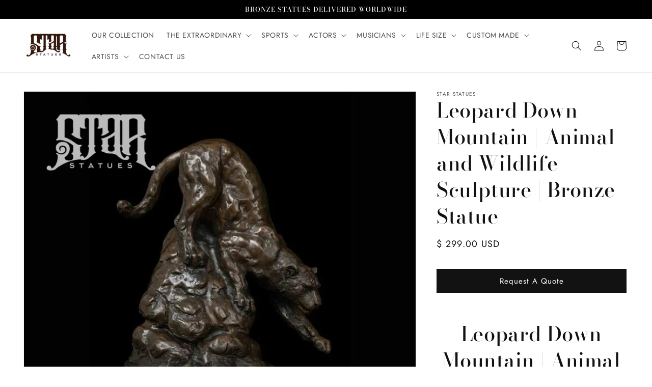

--- FILE ---
content_type: text/html; charset=utf-8
request_url: https://www.starstatues.com/products/leopard-down-mountain-animal-and-wildlife-sculpture-bronze-statue-1074
body_size: 24519
content:
<!doctype html>
<html class="no-js" lang="en">
  <head>
    <meta charset="utf-8">
    <meta http-equiv="X-UA-Compatible" content="IE=edge">
    <meta name="viewport" content="width=device-width,initial-scale=1">
    <meta name="theme-color" content="">
    <link rel="canonical" href="https://www.starstatues.com/products/leopard-down-mountain-animal-and-wildlife-sculpture-bronze-statue-1074">
    <link rel="preconnect" href="https://cdn.shopify.com" crossorigin>

    <!-- Google Tag Manager -->
    <script>(function(w,d,s,l,i){w[l]=w[l]||[];w[l].push({'gtm.start':
    new Date().getTime(),event:'gtm.js'});var f=d.getElementsByTagName(s)[0],
    j=d.createElement(s),dl=l!='dataLayer'?'&l='+l:'';j.async=true;j.src=
    'https://www.googletagmanager.com/gtm.js?id='+i+dl;f.parentNode.insertBefore(j,f);
    })(window,document,'script','dataLayer','GTM-PM2F5C2J');</script>
    <!-- End Google Tag Manager --><link rel="icon" type="image/png" href="//www.starstatues.com/cdn/shop/files/logo-square_fav.jpg?crop=center&height=32&v=1697295719&width=32"><link rel="preconnect" href="https://fonts.shopifycdn.com" crossorigin><title>
      Leopard Down Mountain | Animal and Wildlife Sculpture | Bronze Statue
 &ndash; Star Statues</title>

    
      <meta name="description" content="Leopard Down Mountain | Animal and Wildlife Sculpture | Bronze Statue is 100% real bronze using the lost wax process. Our statue design, detail and finish are of the highest quaility and include a money back guarantee. Next day shipping to anywhere in the world. Best prices because you are dealing direct with the Manufacturer.">
    

    

<meta property="og:site_name" content="Star Statues">
<meta property="og:url" content="https://www.starstatues.com/products/leopard-down-mountain-animal-and-wildlife-sculpture-bronze-statue-1074">
<meta property="og:title" content="Leopard Down Mountain | Animal and Wildlife Sculpture | Bronze Statue">
<meta property="og:type" content="product">
<meta property="og:description" content="Leopard Down Mountain | Animal and Wildlife Sculpture | Bronze Statue is 100% real bronze using the lost wax process. Our statue design, detail and finish are of the highest quaility and include a money back guarantee. Next day shipping to anywhere in the world. Best prices because you are dealing direct with the Manufacturer."><meta property="og:image" content="http://www.starstatues.com/cdn/shop/products/leopard-down-mountain-animal-and-wildlife-sculpture-bronze-statue-963.jpg?v=1619171585">
  <meta property="og:image:secure_url" content="https://www.starstatues.com/cdn/shop/products/leopard-down-mountain-animal-and-wildlife-sculpture-bronze-statue-963.jpg?v=1619171585">
  <meta property="og:image:width" content="1024">
  <meta property="og:image:height" content="1024"><meta property="og:price:amount" content="299.00">
  <meta property="og:price:currency" content="USD"><meta name="twitter:card" content="summary_large_image">
<meta name="twitter:title" content="Leopard Down Mountain | Animal and Wildlife Sculpture | Bronze Statue">
<meta name="twitter:description" content="Leopard Down Mountain | Animal and Wildlife Sculpture | Bronze Statue is 100% real bronze using the lost wax process. Our statue design, detail and finish are of the highest quaility and include a money back guarantee. Next day shipping to anywhere in the world. Best prices because you are dealing direct with the Manufacturer.">


    <script src="//www.starstatues.com/cdn/shop/t/25/assets/global.js?v=149496944046504657681673933033" defer="defer"></script>
    <script>window.performance && window.performance.mark && window.performance.mark('shopify.content_for_header.start');</script><meta id="shopify-digital-wallet" name="shopify-digital-wallet" content="/9398419520/digital_wallets/dialog">
<meta name="shopify-checkout-api-token" content="053f67fff7af379e5e6262dfaa0b1a12">
<meta id="in-context-paypal-metadata" data-shop-id="9398419520" data-venmo-supported="false" data-environment="production" data-locale="en_US" data-paypal-v4="true" data-currency="USD">
<link rel="alternate" type="application/json+oembed" href="https://www.starstatues.com/products/leopard-down-mountain-animal-and-wildlife-sculpture-bronze-statue-1074.oembed">
<script async="async" src="/checkouts/internal/preloads.js?locale=en-US"></script>
<script id="shopify-features" type="application/json">{"accessToken":"053f67fff7af379e5e6262dfaa0b1a12","betas":["rich-media-storefront-analytics"],"domain":"www.starstatues.com","predictiveSearch":true,"shopId":9398419520,"locale":"en"}</script>
<script>var Shopify = Shopify || {};
Shopify.shop = "starstatues.myshopify.com";
Shopify.locale = "en";
Shopify.currency = {"active":"USD","rate":"1.0"};
Shopify.country = "US";
Shopify.theme = {"name":"Dawn","id":123102330949,"schema_name":"Dawn","schema_version":"7.0.1","theme_store_id":887,"role":"main"};
Shopify.theme.handle = "null";
Shopify.theme.style = {"id":null,"handle":null};
Shopify.cdnHost = "www.starstatues.com/cdn";
Shopify.routes = Shopify.routes || {};
Shopify.routes.root = "/";</script>
<script type="module">!function(o){(o.Shopify=o.Shopify||{}).modules=!0}(window);</script>
<script>!function(o){function n(){var o=[];function n(){o.push(Array.prototype.slice.apply(arguments))}return n.q=o,n}var t=o.Shopify=o.Shopify||{};t.loadFeatures=n(),t.autoloadFeatures=n()}(window);</script>
<script id="shop-js-analytics" type="application/json">{"pageType":"product"}</script>
<script defer="defer" async type="module" src="//www.starstatues.com/cdn/shopifycloud/shop-js/modules/v2/client.init-shop-cart-sync_C5BV16lS.en.esm.js"></script>
<script defer="defer" async type="module" src="//www.starstatues.com/cdn/shopifycloud/shop-js/modules/v2/chunk.common_CygWptCX.esm.js"></script>
<script type="module">
  await import("//www.starstatues.com/cdn/shopifycloud/shop-js/modules/v2/client.init-shop-cart-sync_C5BV16lS.en.esm.js");
await import("//www.starstatues.com/cdn/shopifycloud/shop-js/modules/v2/chunk.common_CygWptCX.esm.js");

  window.Shopify.SignInWithShop?.initShopCartSync?.({"fedCMEnabled":true,"windoidEnabled":true});

</script>
<script>(function() {
  var isLoaded = false;
  function asyncLoad() {
    if (isLoaded) return;
    isLoaded = true;
    var urls = ["https:\/\/seo.apps.avada.io\/avada-seo-installed.js?shop=starstatues.myshopify.com"];
    for (var i = 0; i < urls.length; i++) {
      var s = document.createElement('script');
      s.type = 'text/javascript';
      s.async = true;
      s.src = urls[i];
      var x = document.getElementsByTagName('script')[0];
      x.parentNode.insertBefore(s, x);
    }
  };
  if(window.attachEvent) {
    window.attachEvent('onload', asyncLoad);
  } else {
    window.addEventListener('load', asyncLoad, false);
  }
})();</script>
<script id="__st">var __st={"a":9398419520,"offset":37800,"reqid":"5baba38c-ab69-4a4d-a6d8-06dde183e276-1768811449","pageurl":"www.starstatues.com\/products\/leopard-down-mountain-animal-and-wildlife-sculpture-bronze-statue-1074","u":"bfd3c54435a8","p":"product","rtyp":"product","rid":6567038681157};</script>
<script>window.ShopifyPaypalV4VisibilityTracking = true;</script>
<script id="captcha-bootstrap">!function(){'use strict';const t='contact',e='account',n='new_comment',o=[[t,t],['blogs',n],['comments',n],[t,'customer']],c=[[e,'customer_login'],[e,'guest_login'],[e,'recover_customer_password'],[e,'create_customer']],r=t=>t.map((([t,e])=>`form[action*='/${t}']:not([data-nocaptcha='true']) input[name='form_type'][value='${e}']`)).join(','),a=t=>()=>t?[...document.querySelectorAll(t)].map((t=>t.form)):[];function s(){const t=[...o],e=r(t);return a(e)}const i='password',u='form_key',d=['recaptcha-v3-token','g-recaptcha-response','h-captcha-response',i],f=()=>{try{return window.sessionStorage}catch{return}},m='__shopify_v',_=t=>t.elements[u];function p(t,e,n=!1){try{const o=window.sessionStorage,c=JSON.parse(o.getItem(e)),{data:r}=function(t){const{data:e,action:n}=t;return t[m]||n?{data:e,action:n}:{data:t,action:n}}(c);for(const[e,n]of Object.entries(r))t.elements[e]&&(t.elements[e].value=n);n&&o.removeItem(e)}catch(o){console.error('form repopulation failed',{error:o})}}const l='form_type',E='cptcha';function T(t){t.dataset[E]=!0}const w=window,h=w.document,L='Shopify',v='ce_forms',y='captcha';let A=!1;((t,e)=>{const n=(g='f06e6c50-85a8-45c8-87d0-21a2b65856fe',I='https://cdn.shopify.com/shopifycloud/storefront-forms-hcaptcha/ce_storefront_forms_captcha_hcaptcha.v1.5.2.iife.js',D={infoText:'Protected by hCaptcha',privacyText:'Privacy',termsText:'Terms'},(t,e,n)=>{const o=w[L][v],c=o.bindForm;if(c)return c(t,g,e,D).then(n);var r;o.q.push([[t,g,e,D],n]),r=I,A||(h.body.append(Object.assign(h.createElement('script'),{id:'captcha-provider',async:!0,src:r})),A=!0)});var g,I,D;w[L]=w[L]||{},w[L][v]=w[L][v]||{},w[L][v].q=[],w[L][y]=w[L][y]||{},w[L][y].protect=function(t,e){n(t,void 0,e),T(t)},Object.freeze(w[L][y]),function(t,e,n,w,h,L){const[v,y,A,g]=function(t,e,n){const i=e?o:[],u=t?c:[],d=[...i,...u],f=r(d),m=r(i),_=r(d.filter((([t,e])=>n.includes(e))));return[a(f),a(m),a(_),s()]}(w,h,L),I=t=>{const e=t.target;return e instanceof HTMLFormElement?e:e&&e.form},D=t=>v().includes(t);t.addEventListener('submit',(t=>{const e=I(t);if(!e)return;const n=D(e)&&!e.dataset.hcaptchaBound&&!e.dataset.recaptchaBound,o=_(e),c=g().includes(e)&&(!o||!o.value);(n||c)&&t.preventDefault(),c&&!n&&(function(t){try{if(!f())return;!function(t){const e=f();if(!e)return;const n=_(t);if(!n)return;const o=n.value;o&&e.removeItem(o)}(t);const e=Array.from(Array(32),(()=>Math.random().toString(36)[2])).join('');!function(t,e){_(t)||t.append(Object.assign(document.createElement('input'),{type:'hidden',name:u})),t.elements[u].value=e}(t,e),function(t,e){const n=f();if(!n)return;const o=[...t.querySelectorAll(`input[type='${i}']`)].map((({name:t})=>t)),c=[...d,...o],r={};for(const[a,s]of new FormData(t).entries())c.includes(a)||(r[a]=s);n.setItem(e,JSON.stringify({[m]:1,action:t.action,data:r}))}(t,e)}catch(e){console.error('failed to persist form',e)}}(e),e.submit())}));const S=(t,e)=>{t&&!t.dataset[E]&&(n(t,e.some((e=>e===t))),T(t))};for(const o of['focusin','change'])t.addEventListener(o,(t=>{const e=I(t);D(e)&&S(e,y())}));const B=e.get('form_key'),M=e.get(l),P=B&&M;t.addEventListener('DOMContentLoaded',(()=>{const t=y();if(P)for(const e of t)e.elements[l].value===M&&p(e,B);[...new Set([...A(),...v().filter((t=>'true'===t.dataset.shopifyCaptcha))])].forEach((e=>S(e,t)))}))}(h,new URLSearchParams(w.location.search),n,t,e,['guest_login'])})(!0,!0)}();</script>
<script integrity="sha256-4kQ18oKyAcykRKYeNunJcIwy7WH5gtpwJnB7kiuLZ1E=" data-source-attribution="shopify.loadfeatures" defer="defer" src="//www.starstatues.com/cdn/shopifycloud/storefront/assets/storefront/load_feature-a0a9edcb.js" crossorigin="anonymous"></script>
<script data-source-attribution="shopify.dynamic_checkout.dynamic.init">var Shopify=Shopify||{};Shopify.PaymentButton=Shopify.PaymentButton||{isStorefrontPortableWallets:!0,init:function(){window.Shopify.PaymentButton.init=function(){};var t=document.createElement("script");t.src="https://www.starstatues.com/cdn/shopifycloud/portable-wallets/latest/portable-wallets.en.js",t.type="module",document.head.appendChild(t)}};
</script>
<script data-source-attribution="shopify.dynamic_checkout.buyer_consent">
  function portableWalletsHideBuyerConsent(e){var t=document.getElementById("shopify-buyer-consent"),n=document.getElementById("shopify-subscription-policy-button");t&&n&&(t.classList.add("hidden"),t.setAttribute("aria-hidden","true"),n.removeEventListener("click",e))}function portableWalletsShowBuyerConsent(e){var t=document.getElementById("shopify-buyer-consent"),n=document.getElementById("shopify-subscription-policy-button");t&&n&&(t.classList.remove("hidden"),t.removeAttribute("aria-hidden"),n.addEventListener("click",e))}window.Shopify?.PaymentButton&&(window.Shopify.PaymentButton.hideBuyerConsent=portableWalletsHideBuyerConsent,window.Shopify.PaymentButton.showBuyerConsent=portableWalletsShowBuyerConsent);
</script>
<script data-source-attribution="shopify.dynamic_checkout.cart.bootstrap">document.addEventListener("DOMContentLoaded",(function(){function t(){return document.querySelector("shopify-accelerated-checkout-cart, shopify-accelerated-checkout")}if(t())Shopify.PaymentButton.init();else{new MutationObserver((function(e,n){t()&&(Shopify.PaymentButton.init(),n.disconnect())})).observe(document.body,{childList:!0,subtree:!0})}}));
</script>
<link id="shopify-accelerated-checkout-styles" rel="stylesheet" media="screen" href="https://www.starstatues.com/cdn/shopifycloud/portable-wallets/latest/accelerated-checkout-backwards-compat.css" crossorigin="anonymous">
<style id="shopify-accelerated-checkout-cart">
        #shopify-buyer-consent {
  margin-top: 1em;
  display: inline-block;
  width: 100%;
}

#shopify-buyer-consent.hidden {
  display: none;
}

#shopify-subscription-policy-button {
  background: none;
  border: none;
  padding: 0;
  text-decoration: underline;
  font-size: inherit;
  cursor: pointer;
}

#shopify-subscription-policy-button::before {
  box-shadow: none;
}

      </style>
<script id="sections-script" data-sections="header,footer" defer="defer" src="//www.starstatues.com/cdn/shop/t/25/compiled_assets/scripts.js?v=4479"></script>
<script>window.performance && window.performance.mark && window.performance.mark('shopify.content_for_header.end');</script>


    <style data-shopify>
      @font-face {
  font-family: Jost;
  font-weight: 400;
  font-style: normal;
  font-display: swap;
  src: url("//www.starstatues.com/cdn/fonts/jost/jost_n4.d47a1b6347ce4a4c9f437608011273009d91f2b7.woff2") format("woff2"),
       url("//www.starstatues.com/cdn/fonts/jost/jost_n4.791c46290e672b3f85c3d1c651ef2efa3819eadd.woff") format("woff");
}

      @font-face {
  font-family: Jost;
  font-weight: 700;
  font-style: normal;
  font-display: swap;
  src: url("//www.starstatues.com/cdn/fonts/jost/jost_n7.921dc18c13fa0b0c94c5e2517ffe06139c3615a3.woff2") format("woff2"),
       url("//www.starstatues.com/cdn/fonts/jost/jost_n7.cbfc16c98c1e195f46c536e775e4e959c5f2f22b.woff") format("woff");
}

      @font-face {
  font-family: Jost;
  font-weight: 400;
  font-style: italic;
  font-display: swap;
  src: url("//www.starstatues.com/cdn/fonts/jost/jost_i4.b690098389649750ada222b9763d55796c5283a5.woff2") format("woff2"),
       url("//www.starstatues.com/cdn/fonts/jost/jost_i4.fd766415a47e50b9e391ae7ec04e2ae25e7e28b0.woff") format("woff");
}

      @font-face {
  font-family: Jost;
  font-weight: 700;
  font-style: italic;
  font-display: swap;
  src: url("//www.starstatues.com/cdn/fonts/jost/jost_i7.d8201b854e41e19d7ed9b1a31fe4fe71deea6d3f.woff2") format("woff2"),
       url("//www.starstatues.com/cdn/fonts/jost/jost_i7.eae515c34e26b6c853efddc3fc0c552e0de63757.woff") format("woff");
}

      @font-face {
  font-family: "Bodoni Moda";
  font-weight: 500;
  font-style: normal;
  font-display: swap;
  src: url("//www.starstatues.com/cdn/fonts/bodoni_moda/bodonimoda_n5.36d0da1db617c453fb46e8089790ab6dc72c2356.woff2") format("woff2"),
       url("//www.starstatues.com/cdn/fonts/bodoni_moda/bodonimoda_n5.40f612bab009769f87511096f185d9228ad3baa3.woff") format("woff");
}


      :root {
        --font-body-family: Jost, sans-serif;
        --font-body-style: normal;
        --font-body-weight: 400;
        --font-body-weight-bold: 700;

        --font-heading-family: "Bodoni Moda", serif;
        --font-heading-style: normal;
        --font-heading-weight: 500;

        --font-body-scale: 1.0;
        --font-heading-scale: 1.0;

        --color-base-text: 18, 18, 18;
        --color-shadow: 18, 18, 18;
        --color-base-background-1: 255, 255, 255;
        --color-base-background-2: 243, 243, 243;
        --color-base-solid-button-labels: 255, 255, 255;
        --color-base-outline-button-labels: 18, 18, 18;
        --color-base-accent-1: 18, 18, 18;
        --color-base-accent-2: 51, 79, 180;
        --payment-terms-background-color: #ffffff;

        --gradient-base-background-1: #ffffff;
        --gradient-base-background-2: #f3f3f3;
        --gradient-base-accent-1: #121212;
        --gradient-base-accent-2: #334fb4;

        --media-padding: px;
        --media-border-opacity: 0.05;
        --media-border-width: 1px;
        --media-radius: 0px;
        --media-shadow-opacity: 0.0;
        --media-shadow-horizontal-offset: 0px;
        --media-shadow-vertical-offset: 4px;
        --media-shadow-blur-radius: 5px;
        --media-shadow-visible: 0;

        --page-width: 160rem;
        --page-width-margin: 0rem;

        --product-card-image-padding: 0.0rem;
        --product-card-corner-radius: 0.0rem;
        --product-card-text-alignment: left;
        --product-card-border-width: 0.0rem;
        --product-card-border-opacity: 0.1;
        --product-card-shadow-opacity: 0.0;
        --product-card-shadow-visible: 0;
        --product-card-shadow-horizontal-offset: 0.0rem;
        --product-card-shadow-vertical-offset: 0.4rem;
        --product-card-shadow-blur-radius: 0.5rem;

        --collection-card-image-padding: 0.0rem;
        --collection-card-corner-radius: 0.0rem;
        --collection-card-text-alignment: left;
        --collection-card-border-width: 0.0rem;
        --collection-card-border-opacity: 0.1;
        --collection-card-shadow-opacity: 0.0;
        --collection-card-shadow-visible: 0;
        --collection-card-shadow-horizontal-offset: 0.0rem;
        --collection-card-shadow-vertical-offset: 0.4rem;
        --collection-card-shadow-blur-radius: 0.5rem;

        --blog-card-image-padding: 0.0rem;
        --blog-card-corner-radius: 0.0rem;
        --blog-card-text-alignment: left;
        --blog-card-border-width: 0.0rem;
        --blog-card-border-opacity: 0.1;
        --blog-card-shadow-opacity: 0.0;
        --blog-card-shadow-visible: 0;
        --blog-card-shadow-horizontal-offset: 0.0rem;
        --blog-card-shadow-vertical-offset: 0.4rem;
        --blog-card-shadow-blur-radius: 0.5rem;

        --badge-corner-radius: 4.0rem;

        --popup-border-width: 1px;
        --popup-border-opacity: 0.1;
        --popup-corner-radius: 0px;
        --popup-shadow-opacity: 0.0;
        --popup-shadow-horizontal-offset: 0px;
        --popup-shadow-vertical-offset: 4px;
        --popup-shadow-blur-radius: 5px;

        --drawer-border-width: 1px;
        --drawer-border-opacity: 0.1;
        --drawer-shadow-opacity: 0.0;
        --drawer-shadow-horizontal-offset: 0px;
        --drawer-shadow-vertical-offset: 4px;
        --drawer-shadow-blur-radius: 5px;

        --spacing-sections-desktop: 0px;
        --spacing-sections-mobile: 0px;

        --grid-desktop-vertical-spacing: 8px;
        --grid-desktop-horizontal-spacing: 8px;
        --grid-mobile-vertical-spacing: 4px;
        --grid-mobile-horizontal-spacing: 4px;

        --text-boxes-border-opacity: 0.1;
        --text-boxes-border-width: 0px;
        --text-boxes-radius: 0px;
        --text-boxes-shadow-opacity: 0.0;
        --text-boxes-shadow-visible: 0;
        --text-boxes-shadow-horizontal-offset: 0px;
        --text-boxes-shadow-vertical-offset: 4px;
        --text-boxes-shadow-blur-radius: 5px;

        --buttons-radius: 0px;
        --buttons-radius-outset: 0px;
        --buttons-border-width: 1px;
        --buttons-border-opacity: 1.0;
        --buttons-shadow-opacity: 0.0;
        --buttons-shadow-visible: 0;
        --buttons-shadow-horizontal-offset: 0px;
        --buttons-shadow-vertical-offset: 4px;
        --buttons-shadow-blur-radius: 5px;
        --buttons-border-offset: 0px;

        --inputs-radius: 0px;
        --inputs-border-width: 1px;
        --inputs-border-opacity: 0.55;
        --inputs-shadow-opacity: 0.0;
        --inputs-shadow-horizontal-offset: 0px;
        --inputs-margin-offset: 0px;
        --inputs-shadow-vertical-offset: 4px;
        --inputs-shadow-blur-radius: 5px;
        --inputs-radius-outset: 0px;

        --variant-pills-radius: 40px;
        --variant-pills-border-width: 1px;
        --variant-pills-border-opacity: 0.55;
        --variant-pills-shadow-opacity: 0.0;
        --variant-pills-shadow-horizontal-offset: 0px;
        --variant-pills-shadow-vertical-offset: 4px;
        --variant-pills-shadow-blur-radius: 5px;
      }

      *,
      *::before,
      *::after {
        box-sizing: inherit;
      }

      html {
        box-sizing: border-box;
        font-size: calc(var(--font-body-scale) * 62.5%);
        height: 100%;
      }

      body {
        display: grid;
        grid-template-rows: auto auto 1fr auto;
        grid-template-columns: 100%;
        min-height: 100%;
        margin: 0;
        font-size: 1.5rem;
        letter-spacing: 0.06rem;
        line-height: calc(1 + 0.8 / var(--font-body-scale));
        font-family: var(--font-body-family);
        font-style: var(--font-body-style);
        font-weight: var(--font-body-weight);
      }

      @media screen and (min-width: 750px) {
        body {
          font-size: 1.6rem;
        }
      }
    </style>

    <link href="//www.starstatues.com/cdn/shop/t/25/assets/base.css?v=29061236195479951761673944137" rel="stylesheet" type="text/css" media="all" />
<link rel="preload" as="font" href="//www.starstatues.com/cdn/fonts/jost/jost_n4.d47a1b6347ce4a4c9f437608011273009d91f2b7.woff2" type="font/woff2" crossorigin><link rel="preload" as="font" href="//www.starstatues.com/cdn/fonts/bodoni_moda/bodonimoda_n5.36d0da1db617c453fb46e8089790ab6dc72c2356.woff2" type="font/woff2" crossorigin><link rel="stylesheet" href="//www.starstatues.com/cdn/shop/t/25/assets/component-predictive-search.css?v=83512081251802922551673933032" media="print" onload="this.media='all'"><script>document.documentElement.className = document.documentElement.className.replace('no-js', 'js');
    if (Shopify.designMode) {
      document.documentElement.classList.add('shopify-design-mode');
    }
    </script>
  
  










<link href="https://monorail-edge.shopifysvc.com" rel="dns-prefetch">
<script>(function(){if ("sendBeacon" in navigator && "performance" in window) {try {var session_token_from_headers = performance.getEntriesByType('navigation')[0].serverTiming.find(x => x.name == '_s').description;} catch {var session_token_from_headers = undefined;}var session_cookie_matches = document.cookie.match(/_shopify_s=([^;]*)/);var session_token_from_cookie = session_cookie_matches && session_cookie_matches.length === 2 ? session_cookie_matches[1] : "";var session_token = session_token_from_headers || session_token_from_cookie || "";function handle_abandonment_event(e) {var entries = performance.getEntries().filter(function(entry) {return /monorail-edge.shopifysvc.com/.test(entry.name);});if (!window.abandonment_tracked && entries.length === 0) {window.abandonment_tracked = true;var currentMs = Date.now();var navigation_start = performance.timing.navigationStart;var payload = {shop_id: 9398419520,url: window.location.href,navigation_start,duration: currentMs - navigation_start,session_token,page_type: "product"};window.navigator.sendBeacon("https://monorail-edge.shopifysvc.com/v1/produce", JSON.stringify({schema_id: "online_store_buyer_site_abandonment/1.1",payload: payload,metadata: {event_created_at_ms: currentMs,event_sent_at_ms: currentMs}}));}}window.addEventListener('pagehide', handle_abandonment_event);}}());</script>
<script id="web-pixels-manager-setup">(function e(e,d,r,n,o){if(void 0===o&&(o={}),!Boolean(null===(a=null===(i=window.Shopify)||void 0===i?void 0:i.analytics)||void 0===a?void 0:a.replayQueue)){var i,a;window.Shopify=window.Shopify||{};var t=window.Shopify;t.analytics=t.analytics||{};var s=t.analytics;s.replayQueue=[],s.publish=function(e,d,r){return s.replayQueue.push([e,d,r]),!0};try{self.performance.mark("wpm:start")}catch(e){}var l=function(){var e={modern:/Edge?\/(1{2}[4-9]|1[2-9]\d|[2-9]\d{2}|\d{4,})\.\d+(\.\d+|)|Firefox\/(1{2}[4-9]|1[2-9]\d|[2-9]\d{2}|\d{4,})\.\d+(\.\d+|)|Chrom(ium|e)\/(9{2}|\d{3,})\.\d+(\.\d+|)|(Maci|X1{2}).+ Version\/(15\.\d+|(1[6-9]|[2-9]\d|\d{3,})\.\d+)([,.]\d+|)( \(\w+\)|)( Mobile\/\w+|) Safari\/|Chrome.+OPR\/(9{2}|\d{3,})\.\d+\.\d+|(CPU[ +]OS|iPhone[ +]OS|CPU[ +]iPhone|CPU IPhone OS|CPU iPad OS)[ +]+(15[._]\d+|(1[6-9]|[2-9]\d|\d{3,})[._]\d+)([._]\d+|)|Android:?[ /-](13[3-9]|1[4-9]\d|[2-9]\d{2}|\d{4,})(\.\d+|)(\.\d+|)|Android.+Firefox\/(13[5-9]|1[4-9]\d|[2-9]\d{2}|\d{4,})\.\d+(\.\d+|)|Android.+Chrom(ium|e)\/(13[3-9]|1[4-9]\d|[2-9]\d{2}|\d{4,})\.\d+(\.\d+|)|SamsungBrowser\/([2-9]\d|\d{3,})\.\d+/,legacy:/Edge?\/(1[6-9]|[2-9]\d|\d{3,})\.\d+(\.\d+|)|Firefox\/(5[4-9]|[6-9]\d|\d{3,})\.\d+(\.\d+|)|Chrom(ium|e)\/(5[1-9]|[6-9]\d|\d{3,})\.\d+(\.\d+|)([\d.]+$|.*Safari\/(?![\d.]+ Edge\/[\d.]+$))|(Maci|X1{2}).+ Version\/(10\.\d+|(1[1-9]|[2-9]\d|\d{3,})\.\d+)([,.]\d+|)( \(\w+\)|)( Mobile\/\w+|) Safari\/|Chrome.+OPR\/(3[89]|[4-9]\d|\d{3,})\.\d+\.\d+|(CPU[ +]OS|iPhone[ +]OS|CPU[ +]iPhone|CPU IPhone OS|CPU iPad OS)[ +]+(10[._]\d+|(1[1-9]|[2-9]\d|\d{3,})[._]\d+)([._]\d+|)|Android:?[ /-](13[3-9]|1[4-9]\d|[2-9]\d{2}|\d{4,})(\.\d+|)(\.\d+|)|Mobile Safari.+OPR\/([89]\d|\d{3,})\.\d+\.\d+|Android.+Firefox\/(13[5-9]|1[4-9]\d|[2-9]\d{2}|\d{4,})\.\d+(\.\d+|)|Android.+Chrom(ium|e)\/(13[3-9]|1[4-9]\d|[2-9]\d{2}|\d{4,})\.\d+(\.\d+|)|Android.+(UC? ?Browser|UCWEB|U3)[ /]?(15\.([5-9]|\d{2,})|(1[6-9]|[2-9]\d|\d{3,})\.\d+)\.\d+|SamsungBrowser\/(5\.\d+|([6-9]|\d{2,})\.\d+)|Android.+MQ{2}Browser\/(14(\.(9|\d{2,})|)|(1[5-9]|[2-9]\d|\d{3,})(\.\d+|))(\.\d+|)|K[Aa][Ii]OS\/(3\.\d+|([4-9]|\d{2,})\.\d+)(\.\d+|)/},d=e.modern,r=e.legacy,n=navigator.userAgent;return n.match(d)?"modern":n.match(r)?"legacy":"unknown"}(),u="modern"===l?"modern":"legacy",c=(null!=n?n:{modern:"",legacy:""})[u],f=function(e){return[e.baseUrl,"/wpm","/b",e.hashVersion,"modern"===e.buildTarget?"m":"l",".js"].join("")}({baseUrl:d,hashVersion:r,buildTarget:u}),m=function(e){var d=e.version,r=e.bundleTarget,n=e.surface,o=e.pageUrl,i=e.monorailEndpoint;return{emit:function(e){var a=e.status,t=e.errorMsg,s=(new Date).getTime(),l=JSON.stringify({metadata:{event_sent_at_ms:s},events:[{schema_id:"web_pixels_manager_load/3.1",payload:{version:d,bundle_target:r,page_url:o,status:a,surface:n,error_msg:t},metadata:{event_created_at_ms:s}}]});if(!i)return console&&console.warn&&console.warn("[Web Pixels Manager] No Monorail endpoint provided, skipping logging."),!1;try{return self.navigator.sendBeacon.bind(self.navigator)(i,l)}catch(e){}var u=new XMLHttpRequest;try{return u.open("POST",i,!0),u.setRequestHeader("Content-Type","text/plain"),u.send(l),!0}catch(e){return console&&console.warn&&console.warn("[Web Pixels Manager] Got an unhandled error while logging to Monorail."),!1}}}}({version:r,bundleTarget:l,surface:e.surface,pageUrl:self.location.href,monorailEndpoint:e.monorailEndpoint});try{o.browserTarget=l,function(e){var d=e.src,r=e.async,n=void 0===r||r,o=e.onload,i=e.onerror,a=e.sri,t=e.scriptDataAttributes,s=void 0===t?{}:t,l=document.createElement("script"),u=document.querySelector("head"),c=document.querySelector("body");if(l.async=n,l.src=d,a&&(l.integrity=a,l.crossOrigin="anonymous"),s)for(var f in s)if(Object.prototype.hasOwnProperty.call(s,f))try{l.dataset[f]=s[f]}catch(e){}if(o&&l.addEventListener("load",o),i&&l.addEventListener("error",i),u)u.appendChild(l);else{if(!c)throw new Error("Did not find a head or body element to append the script");c.appendChild(l)}}({src:f,async:!0,onload:function(){if(!function(){var e,d;return Boolean(null===(d=null===(e=window.Shopify)||void 0===e?void 0:e.analytics)||void 0===d?void 0:d.initialized)}()){var d=window.webPixelsManager.init(e)||void 0;if(d){var r=window.Shopify.analytics;r.replayQueue.forEach((function(e){var r=e[0],n=e[1],o=e[2];d.publishCustomEvent(r,n,o)})),r.replayQueue=[],r.publish=d.publishCustomEvent,r.visitor=d.visitor,r.initialized=!0}}},onerror:function(){return m.emit({status:"failed",errorMsg:"".concat(f," has failed to load")})},sri:function(e){var d=/^sha384-[A-Za-z0-9+/=]+$/;return"string"==typeof e&&d.test(e)}(c)?c:"",scriptDataAttributes:o}),m.emit({status:"loading"})}catch(e){m.emit({status:"failed",errorMsg:(null==e?void 0:e.message)||"Unknown error"})}}})({shopId: 9398419520,storefrontBaseUrl: "https://www.starstatues.com",extensionsBaseUrl: "https://extensions.shopifycdn.com/cdn/shopifycloud/web-pixels-manager",monorailEndpoint: "https://monorail-edge.shopifysvc.com/unstable/produce_batch",surface: "storefront-renderer",enabledBetaFlags: ["2dca8a86"],webPixelsConfigList: [{"id":"69828677","eventPayloadVersion":"v1","runtimeContext":"LAX","scriptVersion":"1","type":"CUSTOM","privacyPurposes":["ANALYTICS"],"name":"Google Analytics tag (migrated)"},{"id":"shopify-app-pixel","configuration":"{}","eventPayloadVersion":"v1","runtimeContext":"STRICT","scriptVersion":"0450","apiClientId":"shopify-pixel","type":"APP","privacyPurposes":["ANALYTICS","MARKETING"]},{"id":"shopify-custom-pixel","eventPayloadVersion":"v1","runtimeContext":"LAX","scriptVersion":"0450","apiClientId":"shopify-pixel","type":"CUSTOM","privacyPurposes":["ANALYTICS","MARKETING"]}],isMerchantRequest: false,initData: {"shop":{"name":"Star Statues","paymentSettings":{"currencyCode":"USD"},"myshopifyDomain":"starstatues.myshopify.com","countryCode":"AU","storefrontUrl":"https:\/\/www.starstatues.com"},"customer":null,"cart":null,"checkout":null,"productVariants":[{"price":{"amount":299.0,"currencyCode":"USD"},"product":{"title":"Leopard Down Mountain | Animal and Wildlife Sculpture | Bronze Statue","vendor":"Star Statues","id":"6567038681157","untranslatedTitle":"Leopard Down Mountain | Animal and Wildlife Sculpture | Bronze Statue","url":"\/products\/leopard-down-mountain-animal-and-wildlife-sculpture-bronze-statue-1074","type":""},"id":"39292195110981","image":{"src":"\/\/www.starstatues.com\/cdn\/shop\/products\/leopard-down-mountain-animal-and-wildlife-sculpture-bronze-statue-963.jpg?v=1619171585"},"sku":"","title":"Default Title","untranslatedTitle":"Default Title"}],"purchasingCompany":null},},"https://www.starstatues.com/cdn","fcfee988w5aeb613cpc8e4bc33m6693e112",{"modern":"","legacy":""},{"shopId":"9398419520","storefrontBaseUrl":"https:\/\/www.starstatues.com","extensionBaseUrl":"https:\/\/extensions.shopifycdn.com\/cdn\/shopifycloud\/web-pixels-manager","surface":"storefront-renderer","enabledBetaFlags":"[\"2dca8a86\"]","isMerchantRequest":"false","hashVersion":"fcfee988w5aeb613cpc8e4bc33m6693e112","publish":"custom","events":"[[\"page_viewed\",{}],[\"product_viewed\",{\"productVariant\":{\"price\":{\"amount\":299.0,\"currencyCode\":\"USD\"},\"product\":{\"title\":\"Leopard Down Mountain | Animal and Wildlife Sculpture | Bronze Statue\",\"vendor\":\"Star Statues\",\"id\":\"6567038681157\",\"untranslatedTitle\":\"Leopard Down Mountain | Animal and Wildlife Sculpture | Bronze Statue\",\"url\":\"\/products\/leopard-down-mountain-animal-and-wildlife-sculpture-bronze-statue-1074\",\"type\":\"\"},\"id\":\"39292195110981\",\"image\":{\"src\":\"\/\/www.starstatues.com\/cdn\/shop\/products\/leopard-down-mountain-animal-and-wildlife-sculpture-bronze-statue-963.jpg?v=1619171585\"},\"sku\":\"\",\"title\":\"Default Title\",\"untranslatedTitle\":\"Default Title\"}}]]"});</script><script>
  window.ShopifyAnalytics = window.ShopifyAnalytics || {};
  window.ShopifyAnalytics.meta = window.ShopifyAnalytics.meta || {};
  window.ShopifyAnalytics.meta.currency = 'USD';
  var meta = {"product":{"id":6567038681157,"gid":"gid:\/\/shopify\/Product\/6567038681157","vendor":"Star Statues","type":"","handle":"leopard-down-mountain-animal-and-wildlife-sculpture-bronze-statue-1074","variants":[{"id":39292195110981,"price":29900,"name":"Leopard Down Mountain | Animal and Wildlife Sculpture | Bronze Statue","public_title":null,"sku":""}],"remote":false},"page":{"pageType":"product","resourceType":"product","resourceId":6567038681157,"requestId":"5baba38c-ab69-4a4d-a6d8-06dde183e276-1768811449"}};
  for (var attr in meta) {
    window.ShopifyAnalytics.meta[attr] = meta[attr];
  }
</script>
<script class="analytics">
  (function () {
    var customDocumentWrite = function(content) {
      var jquery = null;

      if (window.jQuery) {
        jquery = window.jQuery;
      } else if (window.Checkout && window.Checkout.$) {
        jquery = window.Checkout.$;
      }

      if (jquery) {
        jquery('body').append(content);
      }
    };

    var hasLoggedConversion = function(token) {
      if (token) {
        return document.cookie.indexOf('loggedConversion=' + token) !== -1;
      }
      return false;
    }

    var setCookieIfConversion = function(token) {
      if (token) {
        var twoMonthsFromNow = new Date(Date.now());
        twoMonthsFromNow.setMonth(twoMonthsFromNow.getMonth() + 2);

        document.cookie = 'loggedConversion=' + token + '; expires=' + twoMonthsFromNow;
      }
    }

    var trekkie = window.ShopifyAnalytics.lib = window.trekkie = window.trekkie || [];
    if (trekkie.integrations) {
      return;
    }
    trekkie.methods = [
      'identify',
      'page',
      'ready',
      'track',
      'trackForm',
      'trackLink'
    ];
    trekkie.factory = function(method) {
      return function() {
        var args = Array.prototype.slice.call(arguments);
        args.unshift(method);
        trekkie.push(args);
        return trekkie;
      };
    };
    for (var i = 0; i < trekkie.methods.length; i++) {
      var key = trekkie.methods[i];
      trekkie[key] = trekkie.factory(key);
    }
    trekkie.load = function(config) {
      trekkie.config = config || {};
      trekkie.config.initialDocumentCookie = document.cookie;
      var first = document.getElementsByTagName('script')[0];
      var script = document.createElement('script');
      script.type = 'text/javascript';
      script.onerror = function(e) {
        var scriptFallback = document.createElement('script');
        scriptFallback.type = 'text/javascript';
        scriptFallback.onerror = function(error) {
                var Monorail = {
      produce: function produce(monorailDomain, schemaId, payload) {
        var currentMs = new Date().getTime();
        var event = {
          schema_id: schemaId,
          payload: payload,
          metadata: {
            event_created_at_ms: currentMs,
            event_sent_at_ms: currentMs
          }
        };
        return Monorail.sendRequest("https://" + monorailDomain + "/v1/produce", JSON.stringify(event));
      },
      sendRequest: function sendRequest(endpointUrl, payload) {
        // Try the sendBeacon API
        if (window && window.navigator && typeof window.navigator.sendBeacon === 'function' && typeof window.Blob === 'function' && !Monorail.isIos12()) {
          var blobData = new window.Blob([payload], {
            type: 'text/plain'
          });

          if (window.navigator.sendBeacon(endpointUrl, blobData)) {
            return true;
          } // sendBeacon was not successful

        } // XHR beacon

        var xhr = new XMLHttpRequest();

        try {
          xhr.open('POST', endpointUrl);
          xhr.setRequestHeader('Content-Type', 'text/plain');
          xhr.send(payload);
        } catch (e) {
          console.log(e);
        }

        return false;
      },
      isIos12: function isIos12() {
        return window.navigator.userAgent.lastIndexOf('iPhone; CPU iPhone OS 12_') !== -1 || window.navigator.userAgent.lastIndexOf('iPad; CPU OS 12_') !== -1;
      }
    };
    Monorail.produce('monorail-edge.shopifysvc.com',
      'trekkie_storefront_load_errors/1.1',
      {shop_id: 9398419520,
      theme_id: 123102330949,
      app_name: "storefront",
      context_url: window.location.href,
      source_url: "//www.starstatues.com/cdn/s/trekkie.storefront.cd680fe47e6c39ca5d5df5f0a32d569bc48c0f27.min.js"});

        };
        scriptFallback.async = true;
        scriptFallback.src = '//www.starstatues.com/cdn/s/trekkie.storefront.cd680fe47e6c39ca5d5df5f0a32d569bc48c0f27.min.js';
        first.parentNode.insertBefore(scriptFallback, first);
      };
      script.async = true;
      script.src = '//www.starstatues.com/cdn/s/trekkie.storefront.cd680fe47e6c39ca5d5df5f0a32d569bc48c0f27.min.js';
      first.parentNode.insertBefore(script, first);
    };
    trekkie.load(
      {"Trekkie":{"appName":"storefront","development":false,"defaultAttributes":{"shopId":9398419520,"isMerchantRequest":null,"themeId":123102330949,"themeCityHash":"16777271824350774528","contentLanguage":"en","currency":"USD","eventMetadataId":"850750bb-367b-4f45-a5a8-9aa9725c8438"},"isServerSideCookieWritingEnabled":true,"monorailRegion":"shop_domain","enabledBetaFlags":["65f19447"]},"Session Attribution":{},"S2S":{"facebookCapiEnabled":false,"source":"trekkie-storefront-renderer","apiClientId":580111}}
    );

    var loaded = false;
    trekkie.ready(function() {
      if (loaded) return;
      loaded = true;

      window.ShopifyAnalytics.lib = window.trekkie;

      var originalDocumentWrite = document.write;
      document.write = customDocumentWrite;
      try { window.ShopifyAnalytics.merchantGoogleAnalytics.call(this); } catch(error) {};
      document.write = originalDocumentWrite;

      window.ShopifyAnalytics.lib.page(null,{"pageType":"product","resourceType":"product","resourceId":6567038681157,"requestId":"5baba38c-ab69-4a4d-a6d8-06dde183e276-1768811449","shopifyEmitted":true});

      var match = window.location.pathname.match(/checkouts\/(.+)\/(thank_you|post_purchase)/)
      var token = match? match[1]: undefined;
      if (!hasLoggedConversion(token)) {
        setCookieIfConversion(token);
        window.ShopifyAnalytics.lib.track("Viewed Product",{"currency":"USD","variantId":39292195110981,"productId":6567038681157,"productGid":"gid:\/\/shopify\/Product\/6567038681157","name":"Leopard Down Mountain | Animal and Wildlife Sculpture | Bronze Statue","price":"299.00","sku":"","brand":"Star Statues","variant":null,"category":"","nonInteraction":true,"remote":false},undefined,undefined,{"shopifyEmitted":true});
      window.ShopifyAnalytics.lib.track("monorail:\/\/trekkie_storefront_viewed_product\/1.1",{"currency":"USD","variantId":39292195110981,"productId":6567038681157,"productGid":"gid:\/\/shopify\/Product\/6567038681157","name":"Leopard Down Mountain | Animal and Wildlife Sculpture | Bronze Statue","price":"299.00","sku":"","brand":"Star Statues","variant":null,"category":"","nonInteraction":true,"remote":false,"referer":"https:\/\/www.starstatues.com\/products\/leopard-down-mountain-animal-and-wildlife-sculpture-bronze-statue-1074"});
      }
    });


        var eventsListenerScript = document.createElement('script');
        eventsListenerScript.async = true;
        eventsListenerScript.src = "//www.starstatues.com/cdn/shopifycloud/storefront/assets/shop_events_listener-3da45d37.js";
        document.getElementsByTagName('head')[0].appendChild(eventsListenerScript);

})();</script>
  <script>
  if (!window.ga || (window.ga && typeof window.ga !== 'function')) {
    window.ga = function ga() {
      (window.ga.q = window.ga.q || []).push(arguments);
      if (window.Shopify && window.Shopify.analytics && typeof window.Shopify.analytics.publish === 'function') {
        window.Shopify.analytics.publish("ga_stub_called", {}, {sendTo: "google_osp_migration"});
      }
      console.error("Shopify's Google Analytics stub called with:", Array.from(arguments), "\nSee https://help.shopify.com/manual/promoting-marketing/pixels/pixel-migration#google for more information.");
    };
    if (window.Shopify && window.Shopify.analytics && typeof window.Shopify.analytics.publish === 'function') {
      window.Shopify.analytics.publish("ga_stub_initialized", {}, {sendTo: "google_osp_migration"});
    }
  }
</script>
<script
  defer
  src="https://www.starstatues.com/cdn/shopifycloud/perf-kit/shopify-perf-kit-3.0.4.min.js"
  data-application="storefront-renderer"
  data-shop-id="9398419520"
  data-render-region="gcp-us-central1"
  data-page-type="product"
  data-theme-instance-id="123102330949"
  data-theme-name="Dawn"
  data-theme-version="7.0.1"
  data-monorail-region="shop_domain"
  data-resource-timing-sampling-rate="10"
  data-shs="true"
  data-shs-beacon="true"
  data-shs-export-with-fetch="true"
  data-shs-logs-sample-rate="1"
  data-shs-beacon-endpoint="https://www.starstatues.com/api/collect"
></script>
</head>

  <body class="gradient">
    <!-- Google Tag Manager (noscript) -->
    <noscript><iframe src="https://www.googletagmanager.com/ns.html?id=GTM-PM2F5C2J"
    height="0" width="0" style="display:none;visibility:hidden"></iframe></noscript>
    <!-- End Google Tag Manager (noscript) -->
    
    <a class="skip-to-content-link button visually-hidden" href="#MainContent">
      Skip to content
    </a><div id="shopify-section-announcement-bar" class="shopify-section"><div class="announcement-bar color-background-1 gradient" role="region" aria-label="Announcement" ><div class="page-width">
                <p class="announcement-bar__message center h5">
                  BRONZE STATUES DELIVERED WORLDWIDE
</p>
              </div></div>
</div>
    <div id="shopify-section-header" class="shopify-section section-header"><link rel="stylesheet" href="//www.starstatues.com/cdn/shop/t/25/assets/component-list-menu.css?v=151968516119678728991673933033" media="print" onload="this.media='all'">
<link rel="stylesheet" href="//www.starstatues.com/cdn/shop/t/25/assets/component-search.css?v=96455689198851321781673933032" media="print" onload="this.media='all'">
<link rel="stylesheet" href="//www.starstatues.com/cdn/shop/t/25/assets/component-menu-drawer.css?v=182311192829367774911673933032" media="print" onload="this.media='all'">
<link rel="stylesheet" href="//www.starstatues.com/cdn/shop/t/25/assets/component-cart-notification.css?v=183358051719344305851673933031" media="print" onload="this.media='all'">
<link rel="stylesheet" href="//www.starstatues.com/cdn/shop/t/25/assets/component-cart-items.css?v=23917223812499722491673933035" media="print" onload="this.media='all'"><link rel="stylesheet" href="//www.starstatues.com/cdn/shop/t/25/assets/component-price.css?v=65402837579211014041673933032" media="print" onload="this.media='all'">
  <link rel="stylesheet" href="//www.starstatues.com/cdn/shop/t/25/assets/component-loading-overlay.css?v=167310470843593579841673933035" media="print" onload="this.media='all'"><noscript><link href="//www.starstatues.com/cdn/shop/t/25/assets/component-list-menu.css?v=151968516119678728991673933033" rel="stylesheet" type="text/css" media="all" /></noscript>
<noscript><link href="//www.starstatues.com/cdn/shop/t/25/assets/component-search.css?v=96455689198851321781673933032" rel="stylesheet" type="text/css" media="all" /></noscript>
<noscript><link href="//www.starstatues.com/cdn/shop/t/25/assets/component-menu-drawer.css?v=182311192829367774911673933032" rel="stylesheet" type="text/css" media="all" /></noscript>
<noscript><link href="//www.starstatues.com/cdn/shop/t/25/assets/component-cart-notification.css?v=183358051719344305851673933031" rel="stylesheet" type="text/css" media="all" /></noscript>
<noscript><link href="//www.starstatues.com/cdn/shop/t/25/assets/component-cart-items.css?v=23917223812499722491673933035" rel="stylesheet" type="text/css" media="all" /></noscript>

<style>
  header-drawer {
    justify-self: start;
    margin-left: -1.2rem;
  }

  .header__heading-logo {
    max-width: 90px;
  }

  @media screen and (min-width: 990px) {
    header-drawer {
      display: none;
    }
  }

  .menu-drawer-container {
    display: flex;
  }

  .list-menu {
    list-style: none;
    padding: 0;
    margin: 0;
  }

  .list-menu--inline {
    display: inline-flex;
    flex-wrap: wrap;
  }

  summary.list-menu__item {
    padding-right: 2.7rem;
  }

  .list-menu__item {
    display: flex;
    align-items: center;
    line-height: calc(1 + 0.3 / var(--font-body-scale));
  }

  .list-menu__item--link {
    text-decoration: none;
    padding-bottom: 1rem;
    padding-top: 1rem;
    line-height: calc(1 + 0.8 / var(--font-body-scale));
  }

  @media screen and (min-width: 750px) {
    .list-menu__item--link {
      padding-bottom: 0.5rem;
      padding-top: 0.5rem;
    }
  }
</style><style data-shopify>.header {
    padding-top: 10px;
    padding-bottom: 10px;
  }

  .section-header {
    margin-bottom: 0px;
  }

  @media screen and (min-width: 750px) {
    .section-header {
      margin-bottom: 0px;
    }
  }

  @media screen and (min-width: 990px) {
    .header {
      padding-top: 20px;
      padding-bottom: 20px;
    }
  }</style><script src="//www.starstatues.com/cdn/shop/t/25/assets/details-disclosure.js?v=153497636716254413831673933034" defer="defer"></script>
<script src="//www.starstatues.com/cdn/shop/t/25/assets/details-modal.js?v=4511761896672669691673933034" defer="defer"></script>
<script src="//www.starstatues.com/cdn/shop/t/25/assets/cart-notification.js?v=160453272920806432391673933032" defer="defer"></script><svg xmlns="http://www.w3.org/2000/svg" class="hidden">
  <symbol id="icon-search" viewbox="0 0 18 19" fill="none">
    <path fill-rule="evenodd" clip-rule="evenodd" d="M11.03 11.68A5.784 5.784 0 112.85 3.5a5.784 5.784 0 018.18 8.18zm.26 1.12a6.78 6.78 0 11.72-.7l5.4 5.4a.5.5 0 11-.71.7l-5.41-5.4z" fill="currentColor"/>
  </symbol>

  <symbol id="icon-close" class="icon icon-close" fill="none" viewBox="0 0 18 17">
    <path d="M.865 15.978a.5.5 0 00.707.707l7.433-7.431 7.579 7.282a.501.501 0 00.846-.37.5.5 0 00-.153-.351L9.712 8.546l7.417-7.416a.5.5 0 10-.707-.708L8.991 7.853 1.413.573a.5.5 0 10-.693.72l7.563 7.268-7.418 7.417z" fill="currentColor">
  </symbol>
</svg>
<sticky-header class="header-wrapper color-background-1 gradient header-wrapper--border-bottom">
  <header class="header header--middle-left header--mobile-center page-width header--has-menu"><header-drawer data-breakpoint="tablet">
        <details id="Details-menu-drawer-container" class="menu-drawer-container">
          <summary class="header__icon header__icon--menu header__icon--summary link focus-inset" aria-label="Menu">
            <span>
              <svg xmlns="http://www.w3.org/2000/svg" aria-hidden="true" focusable="false" role="presentation" class="icon icon-hamburger" fill="none" viewBox="0 0 18 16">
  <path d="M1 .5a.5.5 0 100 1h15.71a.5.5 0 000-1H1zM.5 8a.5.5 0 01.5-.5h15.71a.5.5 0 010 1H1A.5.5 0 01.5 8zm0 7a.5.5 0 01.5-.5h15.71a.5.5 0 010 1H1a.5.5 0 01-.5-.5z" fill="currentColor">
</svg>

              <svg xmlns="http://www.w3.org/2000/svg" aria-hidden="true" focusable="false" role="presentation" class="icon icon-close" fill="none" viewBox="0 0 18 17">
  <path d="M.865 15.978a.5.5 0 00.707.707l7.433-7.431 7.579 7.282a.501.501 0 00.846-.37.5.5 0 00-.153-.351L9.712 8.546l7.417-7.416a.5.5 0 10-.707-.708L8.991 7.853 1.413.573a.5.5 0 10-.693.72l7.563 7.268-7.418 7.417z" fill="currentColor">
</svg>

            </span>
          </summary>
          <div id="menu-drawer" class="gradient menu-drawer motion-reduce" tabindex="-1">
            <div class="menu-drawer__inner-container">
              <div class="menu-drawer__navigation-container">
                <nav class="menu-drawer__navigation">
                  <ul class="menu-drawer__menu has-submenu list-menu" role="list"><li><a href="https://bronzestatuedesigns.com/" class="menu-drawer__menu-item list-menu__item link link--text focus-inset">
                            OUR COLLECTION
                          </a></li><li><details id="Details-menu-drawer-menu-item-2">
                            <summary class="menu-drawer__menu-item list-menu__item link link--text focus-inset">
                              THE EXTRAORDINARY
                              <svg viewBox="0 0 14 10" fill="none" aria-hidden="true" focusable="false" role="presentation" class="icon icon-arrow" xmlns="http://www.w3.org/2000/svg">
  <path fill-rule="evenodd" clip-rule="evenodd" d="M8.537.808a.5.5 0 01.817-.162l4 4a.5.5 0 010 .708l-4 4a.5.5 0 11-.708-.708L11.793 5.5H1a.5.5 0 010-1h10.793L8.646 1.354a.5.5 0 01-.109-.546z" fill="currentColor">
</svg>

                              <svg aria-hidden="true" focusable="false" role="presentation" class="icon icon-caret" viewBox="0 0 10 6">
  <path fill-rule="evenodd" clip-rule="evenodd" d="M9.354.646a.5.5 0 00-.708 0L5 4.293 1.354.646a.5.5 0 00-.708.708l4 4a.5.5 0 00.708 0l4-4a.5.5 0 000-.708z" fill="currentColor">
</svg>

                            </summary>
                            <div id="link-the-extraordinary" class="menu-drawer__submenu has-submenu gradient motion-reduce" tabindex="-1">
                              <div class="menu-drawer__inner-submenu">
                                <button class="menu-drawer__close-button link link--text focus-inset" aria-expanded="true">
                                  <svg viewBox="0 0 14 10" fill="none" aria-hidden="true" focusable="false" role="presentation" class="icon icon-arrow" xmlns="http://www.w3.org/2000/svg">
  <path fill-rule="evenodd" clip-rule="evenodd" d="M8.537.808a.5.5 0 01.817-.162l4 4a.5.5 0 010 .708l-4 4a.5.5 0 11-.708-.708L11.793 5.5H1a.5.5 0 010-1h10.793L8.646 1.354a.5.5 0 01-.109-.546z" fill="currentColor">
</svg>

                                  THE EXTRAORDINARY
                                </button>
                                <ul class="menu-drawer__menu list-menu" role="list" tabindex="-1"><li><a href="/collections/worlds-greatest-influence" class="menu-drawer__menu-item link link--text list-menu__item focus-inset">
                                          GREATEST INFLUENCE
                                        </a></li><li><a href="/collections/worlds-greatest-inventors" class="menu-drawer__menu-item link link--text list-menu__item focus-inset">
                                          GREATEST INVENTORS
                                        </a></li><li><a href="/collections/worlds-greatest-leaders" class="menu-drawer__menu-item link link--text list-menu__item focus-inset">
                                          POWERFUL LEADERS
                                        </a></li><li><a href="/collections/worlds-greatest-classical-musicians" class="menu-drawer__menu-item link link--text list-menu__item focus-inset">
                                          CLASSICAL MUSICIANS
                                        </a></li><li><a href="/collections/greatest-usa-presidents" class="menu-drawer__menu-item link link--text list-menu__item focus-inset">
                                          USA PRESIDENTS
                                        </a></li><li><a href="/collections/worlds-greatest-religious-leaders" class="menu-drawer__menu-item link link--text list-menu__item focus-inset">
                                          RELIGIOUS LEADERS
                                        </a></li><li><a href="/collections/royal-family" class="menu-drawer__menu-item link link--text list-menu__item focus-inset">
                                          ROYAL FAMILY
                                        </a></li></ul>
                              </div>
                            </div>
                          </details></li><li><details id="Details-menu-drawer-menu-item-3">
                            <summary class="menu-drawer__menu-item list-menu__item link link--text focus-inset">
                              SPORTS
                              <svg viewBox="0 0 14 10" fill="none" aria-hidden="true" focusable="false" role="presentation" class="icon icon-arrow" xmlns="http://www.w3.org/2000/svg">
  <path fill-rule="evenodd" clip-rule="evenodd" d="M8.537.808a.5.5 0 01.817-.162l4 4a.5.5 0 010 .708l-4 4a.5.5 0 11-.708-.708L11.793 5.5H1a.5.5 0 010-1h10.793L8.646 1.354a.5.5 0 01-.109-.546z" fill="currentColor">
</svg>

                              <svg aria-hidden="true" focusable="false" role="presentation" class="icon icon-caret" viewBox="0 0 10 6">
  <path fill-rule="evenodd" clip-rule="evenodd" d="M9.354.646a.5.5 0 00-.708 0L5 4.293 1.354.646a.5.5 0 00-.708.708l4 4a.5.5 0 00.708 0l4-4a.5.5 0 000-.708z" fill="currentColor">
</svg>

                            </summary>
                            <div id="link-sports" class="menu-drawer__submenu has-submenu gradient motion-reduce" tabindex="-1">
                              <div class="menu-drawer__inner-submenu">
                                <button class="menu-drawer__close-button link link--text focus-inset" aria-expanded="true">
                                  <svg viewBox="0 0 14 10" fill="none" aria-hidden="true" focusable="false" role="presentation" class="icon icon-arrow" xmlns="http://www.w3.org/2000/svg">
  <path fill-rule="evenodd" clip-rule="evenodd" d="M8.537.808a.5.5 0 01.817-.162l4 4a.5.5 0 010 .708l-4 4a.5.5 0 11-.708-.708L11.793 5.5H1a.5.5 0 010-1h10.793L8.646 1.354a.5.5 0 01-.109-.546z" fill="currentColor">
</svg>

                                  SPORTS
                                </button>
                                <ul class="menu-drawer__menu list-menu" role="list" tabindex="-1"><li><a href="/collections/soccer-greats-bronze-statues" class="menu-drawer__menu-item link link--text list-menu__item focus-inset">
                                          FOOTBALL
                                        </a></li><li><a href="/collections/tennis-greats-bronze-statues" class="menu-drawer__menu-item link link--text list-menu__item focus-inset">
                                          TENNIS
                                        </a></li><li><a href="/collections/football-greats-bronze-statues" class="menu-drawer__menu-item link link--text list-menu__item focus-inset">
                                          NFL FOOTBALL
                                        </a></li><li><a href="/collections/baseball-greats-bronze-statues" class="menu-drawer__menu-item link link--text list-menu__item focus-inset">
                                          BASEBALL
                                        </a></li><li><a href="/collections/nbl-greats-bronze-statues" class="menu-drawer__menu-item link link--text list-menu__item focus-inset">
                                          BASKETBALL
                                        </a></li><li><a href="/collections/olympic-greats-bronze-statues" class="menu-drawer__menu-item link link--text list-menu__item focus-inset">
                                          OLYMPICS
                                        </a></li><li><a href="/collections/golf-greats-bronze-statues" class="menu-drawer__menu-item link link--text list-menu__item focus-inset">
                                          GOLF
                                        </a></li><li><a href="/collections/boxing-greats-bronze-statues" class="menu-drawer__menu-item link link--text list-menu__item focus-inset">
                                          BOXING
                                        </a></li><li><a href="/collections/wrestling-greats-bronze-statues" class="menu-drawer__menu-item link link--text list-menu__item focus-inset">
                                          WRESTLING
                                        </a></li><li><a href="/collections/f1-greats-bronze-statues" class="menu-drawer__menu-item link link--text list-menu__item focus-inset">
                                          FORMULA 1
                                        </a></li><li><a href="/collections/moto-gp-greats-bronze-statues" class="menu-drawer__menu-item link link--text list-menu__item focus-inset">
                                          MOTO GP
                                        </a></li><li><a href="/collections/nascar-bronze-statues" class="menu-drawer__menu-item link link--text list-menu__item focus-inset">
                                          NASCAR
                                        </a></li><li><a href="/collections/ice-hockey-greats-bronze-statues" class="menu-drawer__menu-item link link--text list-menu__item focus-inset">
                                          ICE HOCKEY
                                        </a></li><li><a href="/collections/ufc-greats-bronze-statues" class="menu-drawer__menu-item link link--text list-menu__item focus-inset">
                                          MMA
                                        </a></li></ul>
                              </div>
                            </div>
                          </details></li><li><details id="Details-menu-drawer-menu-item-4">
                            <summary class="menu-drawer__menu-item list-menu__item link link--text focus-inset">
                              ACTORS
                              <svg viewBox="0 0 14 10" fill="none" aria-hidden="true" focusable="false" role="presentation" class="icon icon-arrow" xmlns="http://www.w3.org/2000/svg">
  <path fill-rule="evenodd" clip-rule="evenodd" d="M8.537.808a.5.5 0 01.817-.162l4 4a.5.5 0 010 .708l-4 4a.5.5 0 11-.708-.708L11.793 5.5H1a.5.5 0 010-1h10.793L8.646 1.354a.5.5 0 01-.109-.546z" fill="currentColor">
</svg>

                              <svg aria-hidden="true" focusable="false" role="presentation" class="icon icon-caret" viewBox="0 0 10 6">
  <path fill-rule="evenodd" clip-rule="evenodd" d="M9.354.646a.5.5 0 00-.708 0L5 4.293 1.354.646a.5.5 0 00-.708.708l4 4a.5.5 0 00.708 0l4-4a.5.5 0 000-.708z" fill="currentColor">
</svg>

                            </summary>
                            <div id="link-actors" class="menu-drawer__submenu has-submenu gradient motion-reduce" tabindex="-1">
                              <div class="menu-drawer__inner-submenu">
                                <button class="menu-drawer__close-button link link--text focus-inset" aria-expanded="true">
                                  <svg viewBox="0 0 14 10" fill="none" aria-hidden="true" focusable="false" role="presentation" class="icon icon-arrow" xmlns="http://www.w3.org/2000/svg">
  <path fill-rule="evenodd" clip-rule="evenodd" d="M8.537.808a.5.5 0 01.817-.162l4 4a.5.5 0 010 .708l-4 4a.5.5 0 11-.708-.708L11.793 5.5H1a.5.5 0 010-1h10.793L8.646 1.354a.5.5 0 01-.109-.546z" fill="currentColor">
</svg>

                                  ACTORS
                                </button>
                                <ul class="menu-drawer__menu list-menu" role="list" tabindex="-1"><li><a href="/collections/hollywood-greats-bronze-statues" class="menu-drawer__menu-item link link--text list-menu__item focus-inset">
                                          HOLLYWOOD
                                        </a></li><li><a href="/collections/bollywood-greats-bronze-statues" class="menu-drawer__menu-item link link--text list-menu__item focus-inset">
                                          BOLLYWOOD
                                        </a></li></ul>
                              </div>
                            </div>
                          </details></li><li><details id="Details-menu-drawer-menu-item-5">
                            <summary class="menu-drawer__menu-item list-menu__item link link--text focus-inset">
                              MUSICIANS
                              <svg viewBox="0 0 14 10" fill="none" aria-hidden="true" focusable="false" role="presentation" class="icon icon-arrow" xmlns="http://www.w3.org/2000/svg">
  <path fill-rule="evenodd" clip-rule="evenodd" d="M8.537.808a.5.5 0 01.817-.162l4 4a.5.5 0 010 .708l-4 4a.5.5 0 11-.708-.708L11.793 5.5H1a.5.5 0 010-1h10.793L8.646 1.354a.5.5 0 01-.109-.546z" fill="currentColor">
</svg>

                              <svg aria-hidden="true" focusable="false" role="presentation" class="icon icon-caret" viewBox="0 0 10 6">
  <path fill-rule="evenodd" clip-rule="evenodd" d="M9.354.646a.5.5 0 00-.708 0L5 4.293 1.354.646a.5.5 0 00-.708.708l4 4a.5.5 0 00.708 0l4-4a.5.5 0 000-.708z" fill="currentColor">
</svg>

                            </summary>
                            <div id="link-musicians" class="menu-drawer__submenu has-submenu gradient motion-reduce" tabindex="-1">
                              <div class="menu-drawer__inner-submenu">
                                <button class="menu-drawer__close-button link link--text focus-inset" aria-expanded="true">
                                  <svg viewBox="0 0 14 10" fill="none" aria-hidden="true" focusable="false" role="presentation" class="icon icon-arrow" xmlns="http://www.w3.org/2000/svg">
  <path fill-rule="evenodd" clip-rule="evenodd" d="M8.537.808a.5.5 0 01.817-.162l4 4a.5.5 0 010 .708l-4 4a.5.5 0 11-.708-.708L11.793 5.5H1a.5.5 0 010-1h10.793L8.646 1.354a.5.5 0 01-.109-.546z" fill="currentColor">
</svg>

                                  MUSICIANS
                                </button>
                                <ul class="menu-drawer__menu list-menu" role="list" tabindex="-1"><li><a href="/collections/greatest-musicians-bronze-statues" class="menu-drawer__menu-item link link--text list-menu__item focus-inset">
                                          FAMOUS MUSICIANS
                                        </a></li><li><a href="/collections/country-music-greats-bronze-statues" class="menu-drawer__menu-item link link--text list-menu__item focus-inset">
                                          COUNTRY GREATS
                                        </a></li></ul>
                              </div>
                            </div>
                          </details></li><li><details id="Details-menu-drawer-menu-item-6">
                            <summary class="menu-drawer__menu-item list-menu__item link link--text focus-inset">
                              LIFE SIZE
                              <svg viewBox="0 0 14 10" fill="none" aria-hidden="true" focusable="false" role="presentation" class="icon icon-arrow" xmlns="http://www.w3.org/2000/svg">
  <path fill-rule="evenodd" clip-rule="evenodd" d="M8.537.808a.5.5 0 01.817-.162l4 4a.5.5 0 010 .708l-4 4a.5.5 0 11-.708-.708L11.793 5.5H1a.5.5 0 010-1h10.793L8.646 1.354a.5.5 0 01-.109-.546z" fill="currentColor">
</svg>

                              <svg aria-hidden="true" focusable="false" role="presentation" class="icon icon-caret" viewBox="0 0 10 6">
  <path fill-rule="evenodd" clip-rule="evenodd" d="M9.354.646a.5.5 0 00-.708 0L5 4.293 1.354.646a.5.5 0 00-.708.708l4 4a.5.5 0 00.708 0l4-4a.5.5 0 000-.708z" fill="currentColor">
</svg>

                            </summary>
                            <div id="link-life-size" class="menu-drawer__submenu has-submenu gradient motion-reduce" tabindex="-1">
                              <div class="menu-drawer__inner-submenu">
                                <button class="menu-drawer__close-button link link--text focus-inset" aria-expanded="true">
                                  <svg viewBox="0 0 14 10" fill="none" aria-hidden="true" focusable="false" role="presentation" class="icon icon-arrow" xmlns="http://www.w3.org/2000/svg">
  <path fill-rule="evenodd" clip-rule="evenodd" d="M8.537.808a.5.5 0 01.817-.162l4 4a.5.5 0 010 .708l-4 4a.5.5 0 11-.708-.708L11.793 5.5H1a.5.5 0 010-1h10.793L8.646 1.354a.5.5 0 01-.109-.546z" fill="currentColor">
</svg>

                                  LIFE SIZE
                                </button>
                                <ul class="menu-drawer__menu list-menu" role="list" tabindex="-1"><li><a href="/collections/people-life-size-bronze-statues" class="menu-drawer__menu-item link link--text list-menu__item focus-inset">
                                          PEOPLE
                                        </a></li><li><a href="/collections/animal-life-size-bronze-statues" class="menu-drawer__menu-item link link--text list-menu__item focus-inset">
                                          ANIMALS
                                        </a></li><li><a href="/collections/mythical-life-size-bronze-statues" class="menu-drawer__menu-item link link--text list-menu__item focus-inset">
                                          MYTHICAL
                                        </a></li><li><a href="/collections/religious-life-size-bronze-statues" class="menu-drawer__menu-item link link--text list-menu__item focus-inset">
                                          RELIGIOUS
                                        </a></li><li><a href="/collections/abstract-life-size-bronze-statues" class="menu-drawer__menu-item link link--text list-menu__item focus-inset">
                                          ABSTRACT
                                        </a></li><li><a href="/collections/bronze-fountains" class="menu-drawer__menu-item link link--text list-menu__item focus-inset">
                                          FOUNTAINS
                                        </a></li></ul>
                              </div>
                            </div>
                          </details></li><li><details id="Details-menu-drawer-menu-item-7">
                            <summary class="menu-drawer__menu-item list-menu__item link link--text focus-inset">
                              CUSTOM MADE
                              <svg viewBox="0 0 14 10" fill="none" aria-hidden="true" focusable="false" role="presentation" class="icon icon-arrow" xmlns="http://www.w3.org/2000/svg">
  <path fill-rule="evenodd" clip-rule="evenodd" d="M8.537.808a.5.5 0 01.817-.162l4 4a.5.5 0 010 .708l-4 4a.5.5 0 11-.708-.708L11.793 5.5H1a.5.5 0 010-1h10.793L8.646 1.354a.5.5 0 01-.109-.546z" fill="currentColor">
</svg>

                              <svg aria-hidden="true" focusable="false" role="presentation" class="icon icon-caret" viewBox="0 0 10 6">
  <path fill-rule="evenodd" clip-rule="evenodd" d="M9.354.646a.5.5 0 00-.708 0L5 4.293 1.354.646a.5.5 0 00-.708.708l4 4a.5.5 0 00.708 0l4-4a.5.5 0 000-.708z" fill="currentColor">
</svg>

                            </summary>
                            <div id="link-custom-made" class="menu-drawer__submenu has-submenu gradient motion-reduce" tabindex="-1">
                              <div class="menu-drawer__inner-submenu">
                                <button class="menu-drawer__close-button link link--text focus-inset" aria-expanded="true">
                                  <svg viewBox="0 0 14 10" fill="none" aria-hidden="true" focusable="false" role="presentation" class="icon icon-arrow" xmlns="http://www.w3.org/2000/svg">
  <path fill-rule="evenodd" clip-rule="evenodd" d="M8.537.808a.5.5 0 01.817-.162l4 4a.5.5 0 010 .708l-4 4a.5.5 0 11-.708-.708L11.793 5.5H1a.5.5 0 010-1h10.793L8.646 1.354a.5.5 0 01-.109-.546z" fill="currentColor">
</svg>

                                  CUSTOM MADE
                                </button>
                                <ul class="menu-drawer__menu list-menu" role="list" tabindex="-1"><li><a href="/collections/custom-bust-sculpture" class="menu-drawer__menu-item link link--text list-menu__item focus-inset">
                                          HEAD BUSTS
                                        </a></li><li><a href="/pages/custom-made-family-memorials-in-bronze" class="menu-drawer__menu-item link link--text list-menu__item focus-inset">
                                          FAMILY MEMORIALS
                                        </a></li><li><a href="/pages/custom-made-animal-memorials-bronze-statues" class="menu-drawer__menu-item link link--text list-menu__item focus-inset">
                                          PET MEMORIALS
                                        </a></li></ul>
                              </div>
                            </div>
                          </details></li><li><details id="Details-menu-drawer-menu-item-8">
                            <summary class="menu-drawer__menu-item list-menu__item link link--text focus-inset">
                              ARTISTS
                              <svg viewBox="0 0 14 10" fill="none" aria-hidden="true" focusable="false" role="presentation" class="icon icon-arrow" xmlns="http://www.w3.org/2000/svg">
  <path fill-rule="evenodd" clip-rule="evenodd" d="M8.537.808a.5.5 0 01.817-.162l4 4a.5.5 0 010 .708l-4 4a.5.5 0 11-.708-.708L11.793 5.5H1a.5.5 0 010-1h10.793L8.646 1.354a.5.5 0 01-.109-.546z" fill="currentColor">
</svg>

                              <svg aria-hidden="true" focusable="false" role="presentation" class="icon icon-caret" viewBox="0 0 10 6">
  <path fill-rule="evenodd" clip-rule="evenodd" d="M9.354.646a.5.5 0 00-.708 0L5 4.293 1.354.646a.5.5 0 00-.708.708l4 4a.5.5 0 00.708 0l4-4a.5.5 0 000-.708z" fill="currentColor">
</svg>

                            </summary>
                            <div id="link-artists" class="menu-drawer__submenu has-submenu gradient motion-reduce" tabindex="-1">
                              <div class="menu-drawer__inner-submenu">
                                <button class="menu-drawer__close-button link link--text focus-inset" aria-expanded="true">
                                  <svg viewBox="0 0 14 10" fill="none" aria-hidden="true" focusable="false" role="presentation" class="icon icon-arrow" xmlns="http://www.w3.org/2000/svg">
  <path fill-rule="evenodd" clip-rule="evenodd" d="M8.537.808a.5.5 0 01.817-.162l4 4a.5.5 0 010 .708l-4 4a.5.5 0 11-.708-.708L11.793 5.5H1a.5.5 0 010-1h10.793L8.646 1.354a.5.5 0 01-.109-.546z" fill="currentColor">
</svg>

                                  ARTISTS
                                </button>
                                <ul class="menu-drawer__menu list-menu" role="list" tabindex="-1"><li><a href="https://bronzestatuedesigns.com/collections/alberto-giacometti" class="menu-drawer__menu-item link link--text list-menu__item focus-inset">
                                          ALBERTO GIACOMETTI
                                        </a></li><li><a href="https://bronzestatuedesigns.com/collections/salvador-dali" class="menu-drawer__menu-item link link--text list-menu__item focus-inset">
                                          SALVADOR DALI
                                        </a></li><li><a href="https://bronzestatuedesigns.com/collections/picasso" class="menu-drawer__menu-item link link--text list-menu__item focus-inset">
                                          PICASSO
                                        </a></li><li><a href="https://bronzestatuedesigns.com/collections/auguste-rodin-1" class="menu-drawer__menu-item link link--text list-menu__item focus-inset">
                                          AUGUSTE RODIN
                                        </a></li><li><a href="https://bronzestatuedesigns.com/collections/fernando-botero" class="menu-drawer__menu-item link link--text list-menu__item focus-inset">
                                          FERNANDO BOTERO
                                        </a></li><li><a href="https://bronzestatuedesigns.com/collections/michelangelo" class="menu-drawer__menu-item link link--text list-menu__item focus-inset">
                                          MICHELANGELO
                                        </a></li></ul>
                              </div>
                            </div>
                          </details></li><li><a href="/pages/contact-us" class="menu-drawer__menu-item list-menu__item link link--text focus-inset">
                            CONTACT US
                          </a></li></ul>
                </nav>
                <div class="menu-drawer__utility-links"><a href="/account/login" class="menu-drawer__account link focus-inset h5">
                      <svg xmlns="http://www.w3.org/2000/svg" aria-hidden="true" focusable="false" role="presentation" class="icon icon-account" fill="none" viewBox="0 0 18 19">
  <path fill-rule="evenodd" clip-rule="evenodd" d="M6 4.5a3 3 0 116 0 3 3 0 01-6 0zm3-4a4 4 0 100 8 4 4 0 000-8zm5.58 12.15c1.12.82 1.83 2.24 1.91 4.85H1.51c.08-2.6.79-4.03 1.9-4.85C4.66 11.75 6.5 11.5 9 11.5s4.35.26 5.58 1.15zM9 10.5c-2.5 0-4.65.24-6.17 1.35C1.27 12.98.5 14.93.5 18v.5h17V18c0-3.07-.77-5.02-2.33-6.15-1.52-1.1-3.67-1.35-6.17-1.35z" fill="currentColor">
</svg>

Log in</a><ul class="list list-social list-unstyled" role="list"><li class="list-social__item">
                        <a href="https://www.facebook.com/starstatues" class="list-social__link link"><svg aria-hidden="true" focusable="false" role="presentation" class="icon icon-facebook" viewBox="0 0 18 18">
  <path fill="currentColor" d="M16.42.61c.27 0 .5.1.69.28.19.2.28.42.28.7v15.44c0 .27-.1.5-.28.69a.94.94 0 01-.7.28h-4.39v-6.7h2.25l.31-2.65h-2.56v-1.7c0-.4.1-.72.28-.93.18-.2.5-.32 1-.32h1.37V3.35c-.6-.06-1.27-.1-2.01-.1-1.01 0-1.83.3-2.45.9-.62.6-.93 1.44-.93 2.53v1.97H7.04v2.65h2.24V18H.98c-.28 0-.5-.1-.7-.28a.94.94 0 01-.28-.7V1.59c0-.27.1-.5.28-.69a.94.94 0 01.7-.28h15.44z">
</svg>
<span class="visually-hidden">Facebook</span>
                        </a>
                      </li><li class="list-social__item">
                        <a href="https://www.pinterest.com.au/support0513" class="list-social__link link"><svg aria-hidden="true" focusable="false" role="presentation" class="icon icon-pinterest" viewBox="0 0 17 18">
  <path fill="currentColor" d="M8.48.58a8.42 8.42 0 015.9 2.45 8.42 8.42 0 011.33 10.08 8.28 8.28 0 01-7.23 4.16 8.5 8.5 0 01-2.37-.32c.42-.68.7-1.29.85-1.8l.59-2.29c.14.28.41.52.8.73.4.2.8.31 1.24.31.87 0 1.65-.25 2.34-.75a4.87 4.87 0 001.6-2.05 7.3 7.3 0 00.56-2.93c0-1.3-.5-2.41-1.49-3.36a5.27 5.27 0 00-3.8-1.43c-.93 0-1.8.16-2.58.48A5.23 5.23 0 002.85 8.6c0 .75.14 1.41.43 1.98.28.56.7.96 1.27 1.2.1.04.19.04.26 0 .07-.03.12-.1.15-.2l.18-.68c.05-.15.02-.3-.11-.45a2.35 2.35 0 01-.57-1.63A3.96 3.96 0 018.6 4.8c1.09 0 1.94.3 2.54.89.61.6.92 1.37.92 2.32 0 .8-.11 1.54-.33 2.21a3.97 3.97 0 01-.93 1.62c-.4.4-.87.6-1.4.6-.43 0-.78-.15-1.06-.47-.27-.32-.36-.7-.26-1.13a111.14 111.14 0 01.47-1.6l.18-.73c.06-.26.09-.47.09-.65 0-.36-.1-.66-.28-.89-.2-.23-.47-.35-.83-.35-.45 0-.83.2-1.13.62-.3.41-.46.93-.46 1.56a4.1 4.1 0 00.18 1.15l.06.15c-.6 2.58-.95 4.1-1.08 4.54-.12.55-.16 1.2-.13 1.94a8.4 8.4 0 01-5-7.65c0-2.3.81-4.28 2.44-5.9A8.04 8.04 0 018.48.57z">
</svg>
<span class="visually-hidden">Pinterest</span>
                        </a>
                      </li><li class="list-social__item">
                        <a href="https://www.instagram.com/star_statues/" class="list-social__link link"><svg aria-hidden="true" focusable="false" role="presentation" class="icon icon-instagram" viewBox="0 0 18 18">
  <path fill="currentColor" d="M8.77 1.58c2.34 0 2.62.01 3.54.05.86.04 1.32.18 1.63.3.41.17.7.35 1.01.66.3.3.5.6.65 1 .12.32.27.78.3 1.64.05.92.06 1.2.06 3.54s-.01 2.62-.05 3.54a4.79 4.79 0 01-.3 1.63c-.17.41-.35.7-.66 1.01-.3.3-.6.5-1.01.66-.31.12-.77.26-1.63.3-.92.04-1.2.05-3.54.05s-2.62 0-3.55-.05a4.79 4.79 0 01-1.62-.3c-.42-.16-.7-.35-1.01-.66-.31-.3-.5-.6-.66-1a4.87 4.87 0 01-.3-1.64c-.04-.92-.05-1.2-.05-3.54s0-2.62.05-3.54c.04-.86.18-1.32.3-1.63.16-.41.35-.7.66-1.01.3-.3.6-.5 1-.65.32-.12.78-.27 1.63-.3.93-.05 1.2-.06 3.55-.06zm0-1.58C6.39 0 6.09.01 5.15.05c-.93.04-1.57.2-2.13.4-.57.23-1.06.54-1.55 1.02C1 1.96.7 2.45.46 3.02c-.22.56-.37 1.2-.4 2.13C0 6.1 0 6.4 0 8.77s.01 2.68.05 3.61c.04.94.2 1.57.4 2.13.23.58.54 1.07 1.02 1.56.49.48.98.78 1.55 1.01.56.22 1.2.37 2.13.4.94.05 1.24.06 3.62.06 2.39 0 2.68-.01 3.62-.05.93-.04 1.57-.2 2.13-.41a4.27 4.27 0 001.55-1.01c.49-.49.79-.98 1.01-1.56.22-.55.37-1.19.41-2.13.04-.93.05-1.23.05-3.61 0-2.39 0-2.68-.05-3.62a6.47 6.47 0 00-.4-2.13 4.27 4.27 0 00-1.02-1.55A4.35 4.35 0 0014.52.46a6.43 6.43 0 00-2.13-.41A69 69 0 008.77 0z"/>
  <path fill="currentColor" d="M8.8 4a4.5 4.5 0 100 9 4.5 4.5 0 000-9zm0 7.43a2.92 2.92 0 110-5.85 2.92 2.92 0 010 5.85zM13.43 5a1.05 1.05 0 100-2.1 1.05 1.05 0 000 2.1z">
</svg>
<span class="visually-hidden">Instagram</span>
                        </a>
                      </li></ul>
                </div>
              </div>
            </div>
          </div>
        </details>
      </header-drawer><a href="/" class="header__heading-link link link--text focus-inset"><img src="//www.starstatues.com/cdn/shop/files/linkdin_256x256_a76b23cd-c6ac-4309-a6fc-eb85772fc22d.jpg?v=1673937409" alt="Star Statues" srcset="//www.starstatues.com/cdn/shop/files/linkdin_256x256_a76b23cd-c6ac-4309-a6fc-eb85772fc22d.jpg?v=1673937409&amp;width=50 50w, //www.starstatues.com/cdn/shop/files/linkdin_256x256_a76b23cd-c6ac-4309-a6fc-eb85772fc22d.jpg?v=1673937409&amp;width=100 100w, //www.starstatues.com/cdn/shop/files/linkdin_256x256_a76b23cd-c6ac-4309-a6fc-eb85772fc22d.jpg?v=1673937409&amp;width=150 150w, //www.starstatues.com/cdn/shop/files/linkdin_256x256_a76b23cd-c6ac-4309-a6fc-eb85772fc22d.jpg?v=1673937409&amp;width=200 200w, //www.starstatues.com/cdn/shop/files/linkdin_256x256_a76b23cd-c6ac-4309-a6fc-eb85772fc22d.jpg?v=1673937409&amp;width=250 250w" width="90" height="90.0" class="header__heading-logo">
</a><nav class="header__inline-menu">
          <ul class="list-menu list-menu--inline" role="list"><li><a href="https://bronzestatuedesigns.com/" class="header__menu-item list-menu__item link link--text focus-inset">
                    <span>OUR COLLECTION</span>
                  </a></li><li><header-menu>
                    <details id="Details-HeaderMenu-2">
                      <summary class="header__menu-item list-menu__item link focus-inset">
                        <span>THE EXTRAORDINARY</span>
                        <svg aria-hidden="true" focusable="false" role="presentation" class="icon icon-caret" viewBox="0 0 10 6">
  <path fill-rule="evenodd" clip-rule="evenodd" d="M9.354.646a.5.5 0 00-.708 0L5 4.293 1.354.646a.5.5 0 00-.708.708l4 4a.5.5 0 00.708 0l4-4a.5.5 0 000-.708z" fill="currentColor">
</svg>

                      </summary>
                      <ul id="HeaderMenu-MenuList-2" class="header__submenu list-menu list-menu--disclosure gradient caption-large motion-reduce global-settings-popup" role="list" tabindex="-1"><li><a href="/collections/worlds-greatest-influence" class="header__menu-item list-menu__item link link--text focus-inset caption-large">
                                GREATEST INFLUENCE
                              </a></li><li><a href="/collections/worlds-greatest-inventors" class="header__menu-item list-menu__item link link--text focus-inset caption-large">
                                GREATEST INVENTORS
                              </a></li><li><a href="/collections/worlds-greatest-leaders" class="header__menu-item list-menu__item link link--text focus-inset caption-large">
                                POWERFUL LEADERS
                              </a></li><li><a href="/collections/worlds-greatest-classical-musicians" class="header__menu-item list-menu__item link link--text focus-inset caption-large">
                                CLASSICAL MUSICIANS
                              </a></li><li><a href="/collections/greatest-usa-presidents" class="header__menu-item list-menu__item link link--text focus-inset caption-large">
                                USA PRESIDENTS
                              </a></li><li><a href="/collections/worlds-greatest-religious-leaders" class="header__menu-item list-menu__item link link--text focus-inset caption-large">
                                RELIGIOUS LEADERS
                              </a></li><li><a href="/collections/royal-family" class="header__menu-item list-menu__item link link--text focus-inset caption-large">
                                ROYAL FAMILY
                              </a></li></ul>
                    </details>
                  </header-menu></li><li><header-menu>
                    <details id="Details-HeaderMenu-3">
                      <summary class="header__menu-item list-menu__item link focus-inset">
                        <span>SPORTS</span>
                        <svg aria-hidden="true" focusable="false" role="presentation" class="icon icon-caret" viewBox="0 0 10 6">
  <path fill-rule="evenodd" clip-rule="evenodd" d="M9.354.646a.5.5 0 00-.708 0L5 4.293 1.354.646a.5.5 0 00-.708.708l4 4a.5.5 0 00.708 0l4-4a.5.5 0 000-.708z" fill="currentColor">
</svg>

                      </summary>
                      <ul id="HeaderMenu-MenuList-3" class="header__submenu list-menu list-menu--disclosure gradient caption-large motion-reduce global-settings-popup" role="list" tabindex="-1"><li><a href="/collections/soccer-greats-bronze-statues" class="header__menu-item list-menu__item link link--text focus-inset caption-large">
                                FOOTBALL
                              </a></li><li><a href="/collections/tennis-greats-bronze-statues" class="header__menu-item list-menu__item link link--text focus-inset caption-large">
                                TENNIS
                              </a></li><li><a href="/collections/football-greats-bronze-statues" class="header__menu-item list-menu__item link link--text focus-inset caption-large">
                                NFL FOOTBALL
                              </a></li><li><a href="/collections/baseball-greats-bronze-statues" class="header__menu-item list-menu__item link link--text focus-inset caption-large">
                                BASEBALL
                              </a></li><li><a href="/collections/nbl-greats-bronze-statues" class="header__menu-item list-menu__item link link--text focus-inset caption-large">
                                BASKETBALL
                              </a></li><li><a href="/collections/olympic-greats-bronze-statues" class="header__menu-item list-menu__item link link--text focus-inset caption-large">
                                OLYMPICS
                              </a></li><li><a href="/collections/golf-greats-bronze-statues" class="header__menu-item list-menu__item link link--text focus-inset caption-large">
                                GOLF
                              </a></li><li><a href="/collections/boxing-greats-bronze-statues" class="header__menu-item list-menu__item link link--text focus-inset caption-large">
                                BOXING
                              </a></li><li><a href="/collections/wrestling-greats-bronze-statues" class="header__menu-item list-menu__item link link--text focus-inset caption-large">
                                WRESTLING
                              </a></li><li><a href="/collections/f1-greats-bronze-statues" class="header__menu-item list-menu__item link link--text focus-inset caption-large">
                                FORMULA 1
                              </a></li><li><a href="/collections/moto-gp-greats-bronze-statues" class="header__menu-item list-menu__item link link--text focus-inset caption-large">
                                MOTO GP
                              </a></li><li><a href="/collections/nascar-bronze-statues" class="header__menu-item list-menu__item link link--text focus-inset caption-large">
                                NASCAR
                              </a></li><li><a href="/collections/ice-hockey-greats-bronze-statues" class="header__menu-item list-menu__item link link--text focus-inset caption-large">
                                ICE HOCKEY
                              </a></li><li><a href="/collections/ufc-greats-bronze-statues" class="header__menu-item list-menu__item link link--text focus-inset caption-large">
                                MMA
                              </a></li></ul>
                    </details>
                  </header-menu></li><li><header-menu>
                    <details id="Details-HeaderMenu-4">
                      <summary class="header__menu-item list-menu__item link focus-inset">
                        <span>ACTORS</span>
                        <svg aria-hidden="true" focusable="false" role="presentation" class="icon icon-caret" viewBox="0 0 10 6">
  <path fill-rule="evenodd" clip-rule="evenodd" d="M9.354.646a.5.5 0 00-.708 0L5 4.293 1.354.646a.5.5 0 00-.708.708l4 4a.5.5 0 00.708 0l4-4a.5.5 0 000-.708z" fill="currentColor">
</svg>

                      </summary>
                      <ul id="HeaderMenu-MenuList-4" class="header__submenu list-menu list-menu--disclosure gradient caption-large motion-reduce global-settings-popup" role="list" tabindex="-1"><li><a href="/collections/hollywood-greats-bronze-statues" class="header__menu-item list-menu__item link link--text focus-inset caption-large">
                                HOLLYWOOD
                              </a></li><li><a href="/collections/bollywood-greats-bronze-statues" class="header__menu-item list-menu__item link link--text focus-inset caption-large">
                                BOLLYWOOD
                              </a></li></ul>
                    </details>
                  </header-menu></li><li><header-menu>
                    <details id="Details-HeaderMenu-5">
                      <summary class="header__menu-item list-menu__item link focus-inset">
                        <span>MUSICIANS</span>
                        <svg aria-hidden="true" focusable="false" role="presentation" class="icon icon-caret" viewBox="0 0 10 6">
  <path fill-rule="evenodd" clip-rule="evenodd" d="M9.354.646a.5.5 0 00-.708 0L5 4.293 1.354.646a.5.5 0 00-.708.708l4 4a.5.5 0 00.708 0l4-4a.5.5 0 000-.708z" fill="currentColor">
</svg>

                      </summary>
                      <ul id="HeaderMenu-MenuList-5" class="header__submenu list-menu list-menu--disclosure gradient caption-large motion-reduce global-settings-popup" role="list" tabindex="-1"><li><a href="/collections/greatest-musicians-bronze-statues" class="header__menu-item list-menu__item link link--text focus-inset caption-large">
                                FAMOUS MUSICIANS
                              </a></li><li><a href="/collections/country-music-greats-bronze-statues" class="header__menu-item list-menu__item link link--text focus-inset caption-large">
                                COUNTRY GREATS
                              </a></li></ul>
                    </details>
                  </header-menu></li><li><header-menu>
                    <details id="Details-HeaderMenu-6">
                      <summary class="header__menu-item list-menu__item link focus-inset">
                        <span>LIFE SIZE</span>
                        <svg aria-hidden="true" focusable="false" role="presentation" class="icon icon-caret" viewBox="0 0 10 6">
  <path fill-rule="evenodd" clip-rule="evenodd" d="M9.354.646a.5.5 0 00-.708 0L5 4.293 1.354.646a.5.5 0 00-.708.708l4 4a.5.5 0 00.708 0l4-4a.5.5 0 000-.708z" fill="currentColor">
</svg>

                      </summary>
                      <ul id="HeaderMenu-MenuList-6" class="header__submenu list-menu list-menu--disclosure gradient caption-large motion-reduce global-settings-popup" role="list" tabindex="-1"><li><a href="/collections/people-life-size-bronze-statues" class="header__menu-item list-menu__item link link--text focus-inset caption-large">
                                PEOPLE
                              </a></li><li><a href="/collections/animal-life-size-bronze-statues" class="header__menu-item list-menu__item link link--text focus-inset caption-large">
                                ANIMALS
                              </a></li><li><a href="/collections/mythical-life-size-bronze-statues" class="header__menu-item list-menu__item link link--text focus-inset caption-large">
                                MYTHICAL
                              </a></li><li><a href="/collections/religious-life-size-bronze-statues" class="header__menu-item list-menu__item link link--text focus-inset caption-large">
                                RELIGIOUS
                              </a></li><li><a href="/collections/abstract-life-size-bronze-statues" class="header__menu-item list-menu__item link link--text focus-inset caption-large">
                                ABSTRACT
                              </a></li><li><a href="/collections/bronze-fountains" class="header__menu-item list-menu__item link link--text focus-inset caption-large">
                                FOUNTAINS
                              </a></li></ul>
                    </details>
                  </header-menu></li><li><header-menu>
                    <details id="Details-HeaderMenu-7">
                      <summary class="header__menu-item list-menu__item link focus-inset">
                        <span>CUSTOM MADE</span>
                        <svg aria-hidden="true" focusable="false" role="presentation" class="icon icon-caret" viewBox="0 0 10 6">
  <path fill-rule="evenodd" clip-rule="evenodd" d="M9.354.646a.5.5 0 00-.708 0L5 4.293 1.354.646a.5.5 0 00-.708.708l4 4a.5.5 0 00.708 0l4-4a.5.5 0 000-.708z" fill="currentColor">
</svg>

                      </summary>
                      <ul id="HeaderMenu-MenuList-7" class="header__submenu list-menu list-menu--disclosure gradient caption-large motion-reduce global-settings-popup" role="list" tabindex="-1"><li><a href="/collections/custom-bust-sculpture" class="header__menu-item list-menu__item link link--text focus-inset caption-large">
                                HEAD BUSTS
                              </a></li><li><a href="/pages/custom-made-family-memorials-in-bronze" class="header__menu-item list-menu__item link link--text focus-inset caption-large">
                                FAMILY MEMORIALS
                              </a></li><li><a href="/pages/custom-made-animal-memorials-bronze-statues" class="header__menu-item list-menu__item link link--text focus-inset caption-large">
                                PET MEMORIALS
                              </a></li></ul>
                    </details>
                  </header-menu></li><li><header-menu>
                    <details id="Details-HeaderMenu-8">
                      <summary class="header__menu-item list-menu__item link focus-inset">
                        <span>ARTISTS</span>
                        <svg aria-hidden="true" focusable="false" role="presentation" class="icon icon-caret" viewBox="0 0 10 6">
  <path fill-rule="evenodd" clip-rule="evenodd" d="M9.354.646a.5.5 0 00-.708 0L5 4.293 1.354.646a.5.5 0 00-.708.708l4 4a.5.5 0 00.708 0l4-4a.5.5 0 000-.708z" fill="currentColor">
</svg>

                      </summary>
                      <ul id="HeaderMenu-MenuList-8" class="header__submenu list-menu list-menu--disclosure gradient caption-large motion-reduce global-settings-popup" role="list" tabindex="-1"><li><a href="https://bronzestatuedesigns.com/collections/alberto-giacometti" class="header__menu-item list-menu__item link link--text focus-inset caption-large">
                                ALBERTO GIACOMETTI
                              </a></li><li><a href="https://bronzestatuedesigns.com/collections/salvador-dali" class="header__menu-item list-menu__item link link--text focus-inset caption-large">
                                SALVADOR DALI
                              </a></li><li><a href="https://bronzestatuedesigns.com/collections/picasso" class="header__menu-item list-menu__item link link--text focus-inset caption-large">
                                PICASSO
                              </a></li><li><a href="https://bronzestatuedesigns.com/collections/auguste-rodin-1" class="header__menu-item list-menu__item link link--text focus-inset caption-large">
                                AUGUSTE RODIN
                              </a></li><li><a href="https://bronzestatuedesigns.com/collections/fernando-botero" class="header__menu-item list-menu__item link link--text focus-inset caption-large">
                                FERNANDO BOTERO
                              </a></li><li><a href="https://bronzestatuedesigns.com/collections/michelangelo" class="header__menu-item list-menu__item link link--text focus-inset caption-large">
                                MICHELANGELO
                              </a></li></ul>
                    </details>
                  </header-menu></li><li><a href="/pages/contact-us" class="header__menu-item list-menu__item link link--text focus-inset">
                    <span>CONTACT US</span>
                  </a></li></ul>
        </nav><div class="header__icons">
      <details-modal class="header__search">
        <details>
          <summary class="header__icon header__icon--search header__icon--summary link focus-inset modal__toggle" aria-haspopup="dialog" aria-label="Search">
            <span>
              <svg class="modal__toggle-open icon icon-search" aria-hidden="true" focusable="false" role="presentation">
                <use href="#icon-search">
              </svg>
              <svg class="modal__toggle-close icon icon-close" aria-hidden="true" focusable="false" role="presentation">
                <use href="#icon-close">
              </svg>
            </span>
          </summary>
          <div class="search-modal modal__content gradient" role="dialog" aria-modal="true" aria-label="Search">
            <div class="modal-overlay"></div>
            <div class="search-modal__content search-modal__content-bottom" tabindex="-1"><predictive-search class="search-modal__form" data-loading-text="Loading..."><form action="/search" method="get" role="search" class="search search-modal__form">
                  <div class="field">
                    <input class="search__input field__input"
                      id="Search-In-Modal"
                      type="search"
                      name="q"
                      value=""
                      placeholder="Search"role="combobox"
                        aria-expanded="false"
                        aria-owns="predictive-search-results-list"
                        aria-controls="predictive-search-results-list"
                        aria-haspopup="listbox"
                        aria-autocomplete="list"
                        autocorrect="off"
                        autocomplete="off"
                        autocapitalize="off"
                        spellcheck="false">
                    <label class="field__label" for="Search-In-Modal">Search</label>
                    <input type="hidden" name="options[prefix]" value="last">
                    <button class="search__button field__button" aria-label="Search">
                      <svg class="icon icon-search" aria-hidden="true" focusable="false" role="presentation">
                        <use href="#icon-search">
                      </svg>
                    </button>
                  </div><div class="predictive-search predictive-search--header" tabindex="-1" data-predictive-search>
                      <div class="predictive-search__loading-state">
                        <svg aria-hidden="true" focusable="false" role="presentation" class="spinner" viewBox="0 0 66 66" xmlns="http://www.w3.org/2000/svg">
                          <circle class="path" fill="none" stroke-width="6" cx="33" cy="33" r="30"></circle>
                        </svg>
                      </div>
                    </div>

                    <span class="predictive-search-status visually-hidden" role="status" aria-hidden="true"></span></form></predictive-search><button type="button" class="search-modal__close-button modal__close-button link link--text focus-inset" aria-label="Close">
                <svg class="icon icon-close" aria-hidden="true" focusable="false" role="presentation">
                  <use href="#icon-close">
                </svg>
              </button>
            </div>
          </div>
        </details>
      </details-modal><a href="/account/login" class="header__icon header__icon--account link focus-inset small-hide">
          <svg xmlns="http://www.w3.org/2000/svg" aria-hidden="true" focusable="false" role="presentation" class="icon icon-account" fill="none" viewBox="0 0 18 19">
  <path fill-rule="evenodd" clip-rule="evenodd" d="M6 4.5a3 3 0 116 0 3 3 0 01-6 0zm3-4a4 4 0 100 8 4 4 0 000-8zm5.58 12.15c1.12.82 1.83 2.24 1.91 4.85H1.51c.08-2.6.79-4.03 1.9-4.85C4.66 11.75 6.5 11.5 9 11.5s4.35.26 5.58 1.15zM9 10.5c-2.5 0-4.65.24-6.17 1.35C1.27 12.98.5 14.93.5 18v.5h17V18c0-3.07-.77-5.02-2.33-6.15-1.52-1.1-3.67-1.35-6.17-1.35z" fill="currentColor">
</svg>

          <span class="visually-hidden">Log in</span>
        </a><a href="/cart" class="header__icon header__icon--cart link focus-inset" id="cart-icon-bubble"><svg class="icon icon-cart-empty" aria-hidden="true" focusable="false" role="presentation" xmlns="http://www.w3.org/2000/svg" viewBox="0 0 40 40" fill="none">
  <path d="m15.75 11.8h-3.16l-.77 11.6a5 5 0 0 0 4.99 5.34h7.38a5 5 0 0 0 4.99-5.33l-.78-11.61zm0 1h-2.22l-.71 10.67a4 4 0 0 0 3.99 4.27h7.38a4 4 0 0 0 4-4.27l-.72-10.67h-2.22v.63a4.75 4.75 0 1 1 -9.5 0zm8.5 0h-7.5v.63a3.75 3.75 0 1 0 7.5 0z" fill="currentColor" fill-rule="evenodd"/>
</svg>
<span class="visually-hidden">Cart</span></a>
    </div>
  </header>
</sticky-header>

<cart-notification>
  <div class="cart-notification-wrapper page-width">
    <div id="cart-notification" class="cart-notification focus-inset color-background-1 gradient" aria-modal="true" aria-label="Item added to your cart" role="dialog" tabindex="-1">
      <div class="cart-notification__header">
        <h2 class="cart-notification__heading caption-large text-body"><svg class="icon icon-checkmark color-foreground-text" aria-hidden="true" focusable="false" xmlns="http://www.w3.org/2000/svg" viewBox="0 0 12 9" fill="none">
  <path fill-rule="evenodd" clip-rule="evenodd" d="M11.35.643a.5.5 0 01.006.707l-6.77 6.886a.5.5 0 01-.719-.006L.638 4.845a.5.5 0 11.724-.69l2.872 3.011 6.41-6.517a.5.5 0 01.707-.006h-.001z" fill="currentColor"/>
</svg>
Item added to your cart</h2>
        <button type="button" class="cart-notification__close modal__close-button link link--text focus-inset" aria-label="Close">
          <svg class="icon icon-close" aria-hidden="true" focusable="false"><use href="#icon-close"></svg>
        </button>
      </div>
      <div id="cart-notification-product" class="cart-notification-product"></div>
      <div class="cart-notification__links">
        <a href="/cart" id="cart-notification-button" class="button button--secondary button--full-width"></a>
        <form action="/cart" method="post" id="cart-notification-form">
          <button class="button button--primary button--full-width" name="checkout">Check out</button>
        </form>
        <button type="button" class="link button-label">Continue shopping</button>
      </div>
    </div>
  </div>
</cart-notification>
<style data-shopify>
  .cart-notification {
     display: none;
  }
</style>


<script type="application/ld+json">
  {
    "@context": "http://schema.org",
    "@type": "Organization",
    "name": "Star Statues",
    
      "logo": "https:\/\/www.starstatues.com\/cdn\/shop\/files\/linkdin_256x256_a76b23cd-c6ac-4309-a6fc-eb85772fc22d.jpg?v=1673937409\u0026width=256",
    
    "sameAs": [
      "",
      "https:\/\/www.facebook.com\/starstatues",
      "https:\/\/www.pinterest.com.au\/support0513",
      "https:\/\/www.instagram.com\/star_statues\/",
      "",
      "",
      "",
      "",
      ""
    ],
    "url": "https:\/\/www.starstatues.com"
  }
</script>
</div>
    <main id="MainContent" class="content-for-layout focus-none" role="main" tabindex="-1">
      <section id="shopify-section-template--14644793507909__main" class="shopify-section section"><section
  id="MainProduct-template--14644793507909__main"
  class="page-width section-template--14644793507909__main-padding"
  data-section="template--14644793507909__main"
>
  <link href="//www.starstatues.com/cdn/shop/t/25/assets/section-main-product.css?v=47066373402512928901673933031" rel="stylesheet" type="text/css" media="all" />
  <link href="//www.starstatues.com/cdn/shop/t/25/assets/component-accordion.css?v=180964204318874863811673933031" rel="stylesheet" type="text/css" media="all" />
  <link href="//www.starstatues.com/cdn/shop/t/25/assets/component-price.css?v=65402837579211014041673933032" rel="stylesheet" type="text/css" media="all" />
  <link href="//www.starstatues.com/cdn/shop/t/25/assets/component-rte.css?v=69919436638515329781673933035" rel="stylesheet" type="text/css" media="all" />
  <link href="//www.starstatues.com/cdn/shop/t/25/assets/component-slider.css?v=111384418465749404671673933032" rel="stylesheet" type="text/css" media="all" />
  <link href="//www.starstatues.com/cdn/shop/t/25/assets/component-rating.css?v=24573085263941240431673933034" rel="stylesheet" type="text/css" media="all" />
  <link href="//www.starstatues.com/cdn/shop/t/25/assets/component-loading-overlay.css?v=167310470843593579841673933035" rel="stylesheet" type="text/css" media="all" />
  <link href="//www.starstatues.com/cdn/shop/t/25/assets/component-deferred-media.css?v=54092797763792720131673933034" rel="stylesheet" type="text/css" media="all" />
<style data-shopify>.section-template--14644793507909__main-padding {
      padding-top: 27px;
      padding-bottom: 9px;
    }

    @media screen and (min-width: 750px) {
      .section-template--14644793507909__main-padding {
        padding-top: 36px;
        padding-bottom: 12px;
      }
    }</style><script src="//www.starstatues.com/cdn/shop/t/25/assets/product-form.js?v=24702737604959294451673933031" defer="defer"></script><div class="product product--large product--left product--stacked product--mobile-hide grid grid--1-col grid--2-col-tablet">
    <div class="grid__item product__media-wrapper">
      <media-gallery
        id="MediaGallery-template--14644793507909__main"
        role="region"
        
          class="product__media-gallery"
        
        aria-label="Gallery Viewer"
        data-desktop-layout="stacked"
      >
        <div id="GalleryStatus-template--14644793507909__main" class="visually-hidden" role="status"></div>
        <slider-component id="GalleryViewer-template--14644793507909__main" class="slider-mobile-gutter">
          <a class="skip-to-content-link button visually-hidden quick-add-hidden" href="#ProductInfo-template--14644793507909__main">
            Skip to product information
          </a>
          <ul
            id="Slider-Gallery-template--14644793507909__main"
            class="product__media-list contains-media grid grid--peek list-unstyled slider slider--mobile"
            role="list"
          ><li
                  id="Slide-template--14644793507909__main-20531236765765"
                  class="product__media-item grid__item slider__slide is-active"
                  data-media-id="template--14644793507909__main-20531236765765"
                >

<noscript><div class="product__media media gradient global-media-settings" style="padding-top: 100.0%;">
      <img src="//www.starstatues.com/cdn/shop/products/leopard-down-mountain-animal-and-wildlife-sculpture-bronze-statue-963.jpg?v=1619171585&amp;width=1946" alt="Leopard Down Mountain | Animal and Wildlife Sculpture | Bronze Statue - Star Statues" srcset="//www.starstatues.com/cdn/shop/products/leopard-down-mountain-animal-and-wildlife-sculpture-bronze-statue-963.jpg?v=1619171585&amp;width=246 246w, //www.starstatues.com/cdn/shop/products/leopard-down-mountain-animal-and-wildlife-sculpture-bronze-statue-963.jpg?v=1619171585&amp;width=493 493w, //www.starstatues.com/cdn/shop/products/leopard-down-mountain-animal-and-wildlife-sculpture-bronze-statue-963.jpg?v=1619171585&amp;width=600 600w, //www.starstatues.com/cdn/shop/products/leopard-down-mountain-animal-and-wildlife-sculpture-bronze-statue-963.jpg?v=1619171585&amp;width=713 713w, //www.starstatues.com/cdn/shop/products/leopard-down-mountain-animal-and-wildlife-sculpture-bronze-statue-963.jpg?v=1619171585&amp;width=823 823w, //www.starstatues.com/cdn/shop/products/leopard-down-mountain-animal-and-wildlife-sculpture-bronze-statue-963.jpg?v=1619171585&amp;width=990 990w, //www.starstatues.com/cdn/shop/products/leopard-down-mountain-animal-and-wildlife-sculpture-bronze-statue-963.jpg?v=1619171585&amp;width=1100 1100w, //www.starstatues.com/cdn/shop/products/leopard-down-mountain-animal-and-wildlife-sculpture-bronze-statue-963.jpg?v=1619171585&amp;width=1206 1206w, //www.starstatues.com/cdn/shop/products/leopard-down-mountain-animal-and-wildlife-sculpture-bronze-statue-963.jpg?v=1619171585&amp;width=1346 1346w, //www.starstatues.com/cdn/shop/products/leopard-down-mountain-animal-and-wildlife-sculpture-bronze-statue-963.jpg?v=1619171585&amp;width=1426 1426w, //www.starstatues.com/cdn/shop/products/leopard-down-mountain-animal-and-wildlife-sculpture-bronze-statue-963.jpg?v=1619171585&amp;width=1646 1646w, //www.starstatues.com/cdn/shop/products/leopard-down-mountain-animal-and-wildlife-sculpture-bronze-statue-963.jpg?v=1619171585&amp;width=1946 1946w" width="1946" height="1946" sizes="(min-width: 1600px) 975px, (min-width: 990px) calc(65.0vw - 10rem), (min-width: 750px) calc((100vw - 11.5rem) / 2), calc(100vw / 1 - 4rem)">
    </div></noscript>

<modal-opener class="product__modal-opener product__modal-opener--image no-js-hidden" data-modal="#ProductModal-template--14644793507909__main">
  <span class="product__media-icon motion-reduce quick-add-hidden" aria-hidden="true"><svg aria-hidden="true" focusable="false" role="presentation" class="icon icon-plus" width="19" height="19" viewBox="0 0 19 19" fill="none" xmlns="http://www.w3.org/2000/svg">
  <path fill-rule="evenodd" clip-rule="evenodd" d="M4.66724 7.93978C4.66655 7.66364 4.88984 7.43922 5.16598 7.43853L10.6996 7.42464C10.9758 7.42395 11.2002 7.64724 11.2009 7.92339C11.2016 8.19953 10.9783 8.42395 10.7021 8.42464L5.16849 8.43852C4.89235 8.43922 4.66793 8.21592 4.66724 7.93978Z" fill="currentColor"/>
  <path fill-rule="evenodd" clip-rule="evenodd" d="M7.92576 4.66463C8.2019 4.66394 8.42632 4.88723 8.42702 5.16337L8.4409 10.697C8.44159 10.9732 8.2183 11.1976 7.94215 11.1983C7.66601 11.199 7.44159 10.9757 7.4409 10.6995L7.42702 5.16588C7.42633 4.88974 7.64962 4.66532 7.92576 4.66463Z" fill="currentColor"/>
  <path fill-rule="evenodd" clip-rule="evenodd" d="M12.8324 3.03011C10.1255 0.323296 5.73693 0.323296 3.03011 3.03011C0.323296 5.73693 0.323296 10.1256 3.03011 12.8324C5.73693 15.5392 10.1255 15.5392 12.8324 12.8324C15.5392 10.1256 15.5392 5.73693 12.8324 3.03011ZM2.32301 2.32301C5.42035 -0.774336 10.4421 -0.774336 13.5395 2.32301C16.6101 5.39361 16.6366 10.3556 13.619 13.4588L18.2473 18.0871C18.4426 18.2824 18.4426 18.599 18.2473 18.7943C18.0521 18.9895 17.7355 18.9895 17.5402 18.7943L12.8778 14.1318C9.76383 16.6223 5.20839 16.4249 2.32301 13.5395C-0.774335 10.4421 -0.774335 5.42035 2.32301 2.32301Z" fill="currentColor"/>
</svg>
</span>

  <div class="product__media media media--transparent gradient global-media-settings" style="padding-top: 100.0%;">
    <img src="//www.starstatues.com/cdn/shop/products/leopard-down-mountain-animal-and-wildlife-sculpture-bronze-statue-963.jpg?v=1619171585&amp;width=1946" alt="Leopard Down Mountain | Animal and Wildlife Sculpture | Bronze Statue - Star Statues" srcset="//www.starstatues.com/cdn/shop/products/leopard-down-mountain-animal-and-wildlife-sculpture-bronze-statue-963.jpg?v=1619171585&amp;width=246 246w, //www.starstatues.com/cdn/shop/products/leopard-down-mountain-animal-and-wildlife-sculpture-bronze-statue-963.jpg?v=1619171585&amp;width=493 493w, //www.starstatues.com/cdn/shop/products/leopard-down-mountain-animal-and-wildlife-sculpture-bronze-statue-963.jpg?v=1619171585&amp;width=600 600w, //www.starstatues.com/cdn/shop/products/leopard-down-mountain-animal-and-wildlife-sculpture-bronze-statue-963.jpg?v=1619171585&amp;width=713 713w, //www.starstatues.com/cdn/shop/products/leopard-down-mountain-animal-and-wildlife-sculpture-bronze-statue-963.jpg?v=1619171585&amp;width=823 823w, //www.starstatues.com/cdn/shop/products/leopard-down-mountain-animal-and-wildlife-sculpture-bronze-statue-963.jpg?v=1619171585&amp;width=990 990w, //www.starstatues.com/cdn/shop/products/leopard-down-mountain-animal-and-wildlife-sculpture-bronze-statue-963.jpg?v=1619171585&amp;width=1100 1100w, //www.starstatues.com/cdn/shop/products/leopard-down-mountain-animal-and-wildlife-sculpture-bronze-statue-963.jpg?v=1619171585&amp;width=1206 1206w, //www.starstatues.com/cdn/shop/products/leopard-down-mountain-animal-and-wildlife-sculpture-bronze-statue-963.jpg?v=1619171585&amp;width=1346 1346w, //www.starstatues.com/cdn/shop/products/leopard-down-mountain-animal-and-wildlife-sculpture-bronze-statue-963.jpg?v=1619171585&amp;width=1426 1426w, //www.starstatues.com/cdn/shop/products/leopard-down-mountain-animal-and-wildlife-sculpture-bronze-statue-963.jpg?v=1619171585&amp;width=1646 1646w, //www.starstatues.com/cdn/shop/products/leopard-down-mountain-animal-and-wildlife-sculpture-bronze-statue-963.jpg?v=1619171585&amp;width=1946 1946w" width="1946" height="1946" sizes="(min-width: 1600px) 975px, (min-width: 990px) calc(65.0vw - 10rem), (min-width: 750px) calc((100vw - 11.5rem) / 2), calc(100vw / 1 - 4rem)">
  </div>
  <button class="product__media-toggle quick-add-hidden" type="button" aria-haspopup="dialog" data-media-id="20531236765765">
    <span class="visually-hidden">
      Open media 1 in modal
    </span>
  </button>
</modal-opener></li><li
                  id="Slide-template--14644793507909__main-20531236864069"
                  class="product__media-item grid__item slider__slide"
                  data-media-id="template--14644793507909__main-20531236864069"
                >

<noscript><div class="product__media media gradient global-media-settings" style="padding-top: 100.0%;">
      <img src="//www.starstatues.com/cdn/shop/products/leopard-down-mountain-animal-and-wildlife-sculpture-bronze-statue-632.jpg?v=1619171585&amp;width=1946" alt="Leopard Down Mountain | Animal and Wildlife Sculpture | Bronze Statue - Star Statues" srcset="//www.starstatues.com/cdn/shop/products/leopard-down-mountain-animal-and-wildlife-sculpture-bronze-statue-632.jpg?v=1619171585&amp;width=246 246w, //www.starstatues.com/cdn/shop/products/leopard-down-mountain-animal-and-wildlife-sculpture-bronze-statue-632.jpg?v=1619171585&amp;width=493 493w, //www.starstatues.com/cdn/shop/products/leopard-down-mountain-animal-and-wildlife-sculpture-bronze-statue-632.jpg?v=1619171585&amp;width=600 600w, //www.starstatues.com/cdn/shop/products/leopard-down-mountain-animal-and-wildlife-sculpture-bronze-statue-632.jpg?v=1619171585&amp;width=713 713w, //www.starstatues.com/cdn/shop/products/leopard-down-mountain-animal-and-wildlife-sculpture-bronze-statue-632.jpg?v=1619171585&amp;width=823 823w, //www.starstatues.com/cdn/shop/products/leopard-down-mountain-animal-and-wildlife-sculpture-bronze-statue-632.jpg?v=1619171585&amp;width=990 990w, //www.starstatues.com/cdn/shop/products/leopard-down-mountain-animal-and-wildlife-sculpture-bronze-statue-632.jpg?v=1619171585&amp;width=1100 1100w, //www.starstatues.com/cdn/shop/products/leopard-down-mountain-animal-and-wildlife-sculpture-bronze-statue-632.jpg?v=1619171585&amp;width=1206 1206w, //www.starstatues.com/cdn/shop/products/leopard-down-mountain-animal-and-wildlife-sculpture-bronze-statue-632.jpg?v=1619171585&amp;width=1346 1346w, //www.starstatues.com/cdn/shop/products/leopard-down-mountain-animal-and-wildlife-sculpture-bronze-statue-632.jpg?v=1619171585&amp;width=1426 1426w, //www.starstatues.com/cdn/shop/products/leopard-down-mountain-animal-and-wildlife-sculpture-bronze-statue-632.jpg?v=1619171585&amp;width=1646 1646w, //www.starstatues.com/cdn/shop/products/leopard-down-mountain-animal-and-wildlife-sculpture-bronze-statue-632.jpg?v=1619171585&amp;width=1946 1946w" width="1946" height="1946" loading="lazy" sizes="(min-width: 1600px) 975px, (min-width: 990px) calc(65.0vw - 10rem), (min-width: 750px) calc((100vw - 11.5rem) / 2), calc(100vw / 1 - 4rem)">
    </div></noscript>

<modal-opener class="product__modal-opener product__modal-opener--image no-js-hidden" data-modal="#ProductModal-template--14644793507909__main">
  <span class="product__media-icon motion-reduce quick-add-hidden" aria-hidden="true"><svg aria-hidden="true" focusable="false" role="presentation" class="icon icon-plus" width="19" height="19" viewBox="0 0 19 19" fill="none" xmlns="http://www.w3.org/2000/svg">
  <path fill-rule="evenodd" clip-rule="evenodd" d="M4.66724 7.93978C4.66655 7.66364 4.88984 7.43922 5.16598 7.43853L10.6996 7.42464C10.9758 7.42395 11.2002 7.64724 11.2009 7.92339C11.2016 8.19953 10.9783 8.42395 10.7021 8.42464L5.16849 8.43852C4.89235 8.43922 4.66793 8.21592 4.66724 7.93978Z" fill="currentColor"/>
  <path fill-rule="evenodd" clip-rule="evenodd" d="M7.92576 4.66463C8.2019 4.66394 8.42632 4.88723 8.42702 5.16337L8.4409 10.697C8.44159 10.9732 8.2183 11.1976 7.94215 11.1983C7.66601 11.199 7.44159 10.9757 7.4409 10.6995L7.42702 5.16588C7.42633 4.88974 7.64962 4.66532 7.92576 4.66463Z" fill="currentColor"/>
  <path fill-rule="evenodd" clip-rule="evenodd" d="M12.8324 3.03011C10.1255 0.323296 5.73693 0.323296 3.03011 3.03011C0.323296 5.73693 0.323296 10.1256 3.03011 12.8324C5.73693 15.5392 10.1255 15.5392 12.8324 12.8324C15.5392 10.1256 15.5392 5.73693 12.8324 3.03011ZM2.32301 2.32301C5.42035 -0.774336 10.4421 -0.774336 13.5395 2.32301C16.6101 5.39361 16.6366 10.3556 13.619 13.4588L18.2473 18.0871C18.4426 18.2824 18.4426 18.599 18.2473 18.7943C18.0521 18.9895 17.7355 18.9895 17.5402 18.7943L12.8778 14.1318C9.76383 16.6223 5.20839 16.4249 2.32301 13.5395C-0.774335 10.4421 -0.774335 5.42035 2.32301 2.32301Z" fill="currentColor"/>
</svg>
</span>

  <div class="product__media media media--transparent gradient global-media-settings" style="padding-top: 100.0%;">
    <img src="//www.starstatues.com/cdn/shop/products/leopard-down-mountain-animal-and-wildlife-sculpture-bronze-statue-632.jpg?v=1619171585&amp;width=1946" alt="Leopard Down Mountain | Animal and Wildlife Sculpture | Bronze Statue - Star Statues" srcset="//www.starstatues.com/cdn/shop/products/leopard-down-mountain-animal-and-wildlife-sculpture-bronze-statue-632.jpg?v=1619171585&amp;width=246 246w, //www.starstatues.com/cdn/shop/products/leopard-down-mountain-animal-and-wildlife-sculpture-bronze-statue-632.jpg?v=1619171585&amp;width=493 493w, //www.starstatues.com/cdn/shop/products/leopard-down-mountain-animal-and-wildlife-sculpture-bronze-statue-632.jpg?v=1619171585&amp;width=600 600w, //www.starstatues.com/cdn/shop/products/leopard-down-mountain-animal-and-wildlife-sculpture-bronze-statue-632.jpg?v=1619171585&amp;width=713 713w, //www.starstatues.com/cdn/shop/products/leopard-down-mountain-animal-and-wildlife-sculpture-bronze-statue-632.jpg?v=1619171585&amp;width=823 823w, //www.starstatues.com/cdn/shop/products/leopard-down-mountain-animal-and-wildlife-sculpture-bronze-statue-632.jpg?v=1619171585&amp;width=990 990w, //www.starstatues.com/cdn/shop/products/leopard-down-mountain-animal-and-wildlife-sculpture-bronze-statue-632.jpg?v=1619171585&amp;width=1100 1100w, //www.starstatues.com/cdn/shop/products/leopard-down-mountain-animal-and-wildlife-sculpture-bronze-statue-632.jpg?v=1619171585&amp;width=1206 1206w, //www.starstatues.com/cdn/shop/products/leopard-down-mountain-animal-and-wildlife-sculpture-bronze-statue-632.jpg?v=1619171585&amp;width=1346 1346w, //www.starstatues.com/cdn/shop/products/leopard-down-mountain-animal-and-wildlife-sculpture-bronze-statue-632.jpg?v=1619171585&amp;width=1426 1426w, //www.starstatues.com/cdn/shop/products/leopard-down-mountain-animal-and-wildlife-sculpture-bronze-statue-632.jpg?v=1619171585&amp;width=1646 1646w, //www.starstatues.com/cdn/shop/products/leopard-down-mountain-animal-and-wildlife-sculpture-bronze-statue-632.jpg?v=1619171585&amp;width=1946 1946w" width="1946" height="1946" loading="lazy" sizes="(min-width: 1600px) 975px, (min-width: 990px) calc(65.0vw - 10rem), (min-width: 750px) calc((100vw - 11.5rem) / 2), calc(100vw / 1 - 4rem)">
  </div>
  <button class="product__media-toggle quick-add-hidden" type="button" aria-haspopup="dialog" data-media-id="20531236864069">
    <span class="visually-hidden">
      Open media 2 in modal
    </span>
  </button>
</modal-opener></li><li
                  id="Slide-template--14644793507909__main-20531237093445"
                  class="product__media-item grid__item slider__slide"
                  data-media-id="template--14644793507909__main-20531237093445"
                >

<noscript><div class="product__media media gradient global-media-settings" style="padding-top: 100.0%;">
      <img src="//www.starstatues.com/cdn/shop/products/leopard-down-mountain-animal-and-wildlife-sculpture-bronze-statue-808.jpg?v=1619171585&amp;width=1946" alt="Leopard Down Mountain | Animal and Wildlife Sculpture | Bronze Statue - Star Statues" srcset="//www.starstatues.com/cdn/shop/products/leopard-down-mountain-animal-and-wildlife-sculpture-bronze-statue-808.jpg?v=1619171585&amp;width=246 246w, //www.starstatues.com/cdn/shop/products/leopard-down-mountain-animal-and-wildlife-sculpture-bronze-statue-808.jpg?v=1619171585&amp;width=493 493w, //www.starstatues.com/cdn/shop/products/leopard-down-mountain-animal-and-wildlife-sculpture-bronze-statue-808.jpg?v=1619171585&amp;width=600 600w, //www.starstatues.com/cdn/shop/products/leopard-down-mountain-animal-and-wildlife-sculpture-bronze-statue-808.jpg?v=1619171585&amp;width=713 713w, //www.starstatues.com/cdn/shop/products/leopard-down-mountain-animal-and-wildlife-sculpture-bronze-statue-808.jpg?v=1619171585&amp;width=823 823w, //www.starstatues.com/cdn/shop/products/leopard-down-mountain-animal-and-wildlife-sculpture-bronze-statue-808.jpg?v=1619171585&amp;width=990 990w, //www.starstatues.com/cdn/shop/products/leopard-down-mountain-animal-and-wildlife-sculpture-bronze-statue-808.jpg?v=1619171585&amp;width=1100 1100w, //www.starstatues.com/cdn/shop/products/leopard-down-mountain-animal-and-wildlife-sculpture-bronze-statue-808.jpg?v=1619171585&amp;width=1206 1206w, //www.starstatues.com/cdn/shop/products/leopard-down-mountain-animal-and-wildlife-sculpture-bronze-statue-808.jpg?v=1619171585&amp;width=1346 1346w, //www.starstatues.com/cdn/shop/products/leopard-down-mountain-animal-and-wildlife-sculpture-bronze-statue-808.jpg?v=1619171585&amp;width=1426 1426w, //www.starstatues.com/cdn/shop/products/leopard-down-mountain-animal-and-wildlife-sculpture-bronze-statue-808.jpg?v=1619171585&amp;width=1646 1646w, //www.starstatues.com/cdn/shop/products/leopard-down-mountain-animal-and-wildlife-sculpture-bronze-statue-808.jpg?v=1619171585&amp;width=1946 1946w" width="1946" height="1946" loading="lazy" sizes="(min-width: 1600px) 975px, (min-width: 990px) calc(65.0vw - 10rem), (min-width: 750px) calc((100vw - 11.5rem) / 2), calc(100vw / 1 - 4rem)">
    </div></noscript>

<modal-opener class="product__modal-opener product__modal-opener--image no-js-hidden" data-modal="#ProductModal-template--14644793507909__main">
  <span class="product__media-icon motion-reduce quick-add-hidden" aria-hidden="true"><svg aria-hidden="true" focusable="false" role="presentation" class="icon icon-plus" width="19" height="19" viewBox="0 0 19 19" fill="none" xmlns="http://www.w3.org/2000/svg">
  <path fill-rule="evenodd" clip-rule="evenodd" d="M4.66724 7.93978C4.66655 7.66364 4.88984 7.43922 5.16598 7.43853L10.6996 7.42464C10.9758 7.42395 11.2002 7.64724 11.2009 7.92339C11.2016 8.19953 10.9783 8.42395 10.7021 8.42464L5.16849 8.43852C4.89235 8.43922 4.66793 8.21592 4.66724 7.93978Z" fill="currentColor"/>
  <path fill-rule="evenodd" clip-rule="evenodd" d="M7.92576 4.66463C8.2019 4.66394 8.42632 4.88723 8.42702 5.16337L8.4409 10.697C8.44159 10.9732 8.2183 11.1976 7.94215 11.1983C7.66601 11.199 7.44159 10.9757 7.4409 10.6995L7.42702 5.16588C7.42633 4.88974 7.64962 4.66532 7.92576 4.66463Z" fill="currentColor"/>
  <path fill-rule="evenodd" clip-rule="evenodd" d="M12.8324 3.03011C10.1255 0.323296 5.73693 0.323296 3.03011 3.03011C0.323296 5.73693 0.323296 10.1256 3.03011 12.8324C5.73693 15.5392 10.1255 15.5392 12.8324 12.8324C15.5392 10.1256 15.5392 5.73693 12.8324 3.03011ZM2.32301 2.32301C5.42035 -0.774336 10.4421 -0.774336 13.5395 2.32301C16.6101 5.39361 16.6366 10.3556 13.619 13.4588L18.2473 18.0871C18.4426 18.2824 18.4426 18.599 18.2473 18.7943C18.0521 18.9895 17.7355 18.9895 17.5402 18.7943L12.8778 14.1318C9.76383 16.6223 5.20839 16.4249 2.32301 13.5395C-0.774335 10.4421 -0.774335 5.42035 2.32301 2.32301Z" fill="currentColor"/>
</svg>
</span>

  <div class="product__media media media--transparent gradient global-media-settings" style="padding-top: 100.0%;">
    <img src="//www.starstatues.com/cdn/shop/products/leopard-down-mountain-animal-and-wildlife-sculpture-bronze-statue-808.jpg?v=1619171585&amp;width=1946" alt="Leopard Down Mountain | Animal and Wildlife Sculpture | Bronze Statue - Star Statues" srcset="//www.starstatues.com/cdn/shop/products/leopard-down-mountain-animal-and-wildlife-sculpture-bronze-statue-808.jpg?v=1619171585&amp;width=246 246w, //www.starstatues.com/cdn/shop/products/leopard-down-mountain-animal-and-wildlife-sculpture-bronze-statue-808.jpg?v=1619171585&amp;width=493 493w, //www.starstatues.com/cdn/shop/products/leopard-down-mountain-animal-and-wildlife-sculpture-bronze-statue-808.jpg?v=1619171585&amp;width=600 600w, //www.starstatues.com/cdn/shop/products/leopard-down-mountain-animal-and-wildlife-sculpture-bronze-statue-808.jpg?v=1619171585&amp;width=713 713w, //www.starstatues.com/cdn/shop/products/leopard-down-mountain-animal-and-wildlife-sculpture-bronze-statue-808.jpg?v=1619171585&amp;width=823 823w, //www.starstatues.com/cdn/shop/products/leopard-down-mountain-animal-and-wildlife-sculpture-bronze-statue-808.jpg?v=1619171585&amp;width=990 990w, //www.starstatues.com/cdn/shop/products/leopard-down-mountain-animal-and-wildlife-sculpture-bronze-statue-808.jpg?v=1619171585&amp;width=1100 1100w, //www.starstatues.com/cdn/shop/products/leopard-down-mountain-animal-and-wildlife-sculpture-bronze-statue-808.jpg?v=1619171585&amp;width=1206 1206w, //www.starstatues.com/cdn/shop/products/leopard-down-mountain-animal-and-wildlife-sculpture-bronze-statue-808.jpg?v=1619171585&amp;width=1346 1346w, //www.starstatues.com/cdn/shop/products/leopard-down-mountain-animal-and-wildlife-sculpture-bronze-statue-808.jpg?v=1619171585&amp;width=1426 1426w, //www.starstatues.com/cdn/shop/products/leopard-down-mountain-animal-and-wildlife-sculpture-bronze-statue-808.jpg?v=1619171585&amp;width=1646 1646w, //www.starstatues.com/cdn/shop/products/leopard-down-mountain-animal-and-wildlife-sculpture-bronze-statue-808.jpg?v=1619171585&amp;width=1946 1946w" width="1946" height="1946" loading="lazy" sizes="(min-width: 1600px) 975px, (min-width: 990px) calc(65.0vw - 10rem), (min-width: 750px) calc((100vw - 11.5rem) / 2), calc(100vw / 1 - 4rem)">
  </div>
  <button class="product__media-toggle quick-add-hidden" type="button" aria-haspopup="dialog" data-media-id="20531237093445">
    <span class="visually-hidden">
      Open media 3 in modal
    </span>
  </button>
</modal-opener></li><li
                  id="Slide-template--14644793507909__main-20531237191749"
                  class="product__media-item grid__item slider__slide"
                  data-media-id="template--14644793507909__main-20531237191749"
                >

<noscript><div class="product__media media gradient global-media-settings" style="padding-top: 100.0%;">
      <img src="//www.starstatues.com/cdn/shop/products/leopard-down-mountain-animal-and-wildlife-sculpture-bronze-statue-346.jpg?v=1619171585&amp;width=1946" alt="Leopard Down Mountain | Animal and Wildlife Sculpture | Bronze Statue - Star Statues" srcset="//www.starstatues.com/cdn/shop/products/leopard-down-mountain-animal-and-wildlife-sculpture-bronze-statue-346.jpg?v=1619171585&amp;width=246 246w, //www.starstatues.com/cdn/shop/products/leopard-down-mountain-animal-and-wildlife-sculpture-bronze-statue-346.jpg?v=1619171585&amp;width=493 493w, //www.starstatues.com/cdn/shop/products/leopard-down-mountain-animal-and-wildlife-sculpture-bronze-statue-346.jpg?v=1619171585&amp;width=600 600w, //www.starstatues.com/cdn/shop/products/leopard-down-mountain-animal-and-wildlife-sculpture-bronze-statue-346.jpg?v=1619171585&amp;width=713 713w, //www.starstatues.com/cdn/shop/products/leopard-down-mountain-animal-and-wildlife-sculpture-bronze-statue-346.jpg?v=1619171585&amp;width=823 823w, //www.starstatues.com/cdn/shop/products/leopard-down-mountain-animal-and-wildlife-sculpture-bronze-statue-346.jpg?v=1619171585&amp;width=990 990w, //www.starstatues.com/cdn/shop/products/leopard-down-mountain-animal-and-wildlife-sculpture-bronze-statue-346.jpg?v=1619171585&amp;width=1100 1100w, //www.starstatues.com/cdn/shop/products/leopard-down-mountain-animal-and-wildlife-sculpture-bronze-statue-346.jpg?v=1619171585&amp;width=1206 1206w, //www.starstatues.com/cdn/shop/products/leopard-down-mountain-animal-and-wildlife-sculpture-bronze-statue-346.jpg?v=1619171585&amp;width=1346 1346w, //www.starstatues.com/cdn/shop/products/leopard-down-mountain-animal-and-wildlife-sculpture-bronze-statue-346.jpg?v=1619171585&amp;width=1426 1426w, //www.starstatues.com/cdn/shop/products/leopard-down-mountain-animal-and-wildlife-sculpture-bronze-statue-346.jpg?v=1619171585&amp;width=1646 1646w, //www.starstatues.com/cdn/shop/products/leopard-down-mountain-animal-and-wildlife-sculpture-bronze-statue-346.jpg?v=1619171585&amp;width=1946 1946w" width="1946" height="1946" loading="lazy" sizes="(min-width: 1600px) 975px, (min-width: 990px) calc(65.0vw - 10rem), (min-width: 750px) calc((100vw - 11.5rem) / 2), calc(100vw / 1 - 4rem)">
    </div></noscript>

<modal-opener class="product__modal-opener product__modal-opener--image no-js-hidden" data-modal="#ProductModal-template--14644793507909__main">
  <span class="product__media-icon motion-reduce quick-add-hidden" aria-hidden="true"><svg aria-hidden="true" focusable="false" role="presentation" class="icon icon-plus" width="19" height="19" viewBox="0 0 19 19" fill="none" xmlns="http://www.w3.org/2000/svg">
  <path fill-rule="evenodd" clip-rule="evenodd" d="M4.66724 7.93978C4.66655 7.66364 4.88984 7.43922 5.16598 7.43853L10.6996 7.42464C10.9758 7.42395 11.2002 7.64724 11.2009 7.92339C11.2016 8.19953 10.9783 8.42395 10.7021 8.42464L5.16849 8.43852C4.89235 8.43922 4.66793 8.21592 4.66724 7.93978Z" fill="currentColor"/>
  <path fill-rule="evenodd" clip-rule="evenodd" d="M7.92576 4.66463C8.2019 4.66394 8.42632 4.88723 8.42702 5.16337L8.4409 10.697C8.44159 10.9732 8.2183 11.1976 7.94215 11.1983C7.66601 11.199 7.44159 10.9757 7.4409 10.6995L7.42702 5.16588C7.42633 4.88974 7.64962 4.66532 7.92576 4.66463Z" fill="currentColor"/>
  <path fill-rule="evenodd" clip-rule="evenodd" d="M12.8324 3.03011C10.1255 0.323296 5.73693 0.323296 3.03011 3.03011C0.323296 5.73693 0.323296 10.1256 3.03011 12.8324C5.73693 15.5392 10.1255 15.5392 12.8324 12.8324C15.5392 10.1256 15.5392 5.73693 12.8324 3.03011ZM2.32301 2.32301C5.42035 -0.774336 10.4421 -0.774336 13.5395 2.32301C16.6101 5.39361 16.6366 10.3556 13.619 13.4588L18.2473 18.0871C18.4426 18.2824 18.4426 18.599 18.2473 18.7943C18.0521 18.9895 17.7355 18.9895 17.5402 18.7943L12.8778 14.1318C9.76383 16.6223 5.20839 16.4249 2.32301 13.5395C-0.774335 10.4421 -0.774335 5.42035 2.32301 2.32301Z" fill="currentColor"/>
</svg>
</span>

  <div class="product__media media media--transparent gradient global-media-settings" style="padding-top: 100.0%;">
    <img src="//www.starstatues.com/cdn/shop/products/leopard-down-mountain-animal-and-wildlife-sculpture-bronze-statue-346.jpg?v=1619171585&amp;width=1946" alt="Leopard Down Mountain | Animal and Wildlife Sculpture | Bronze Statue - Star Statues" srcset="//www.starstatues.com/cdn/shop/products/leopard-down-mountain-animal-and-wildlife-sculpture-bronze-statue-346.jpg?v=1619171585&amp;width=246 246w, //www.starstatues.com/cdn/shop/products/leopard-down-mountain-animal-and-wildlife-sculpture-bronze-statue-346.jpg?v=1619171585&amp;width=493 493w, //www.starstatues.com/cdn/shop/products/leopard-down-mountain-animal-and-wildlife-sculpture-bronze-statue-346.jpg?v=1619171585&amp;width=600 600w, //www.starstatues.com/cdn/shop/products/leopard-down-mountain-animal-and-wildlife-sculpture-bronze-statue-346.jpg?v=1619171585&amp;width=713 713w, //www.starstatues.com/cdn/shop/products/leopard-down-mountain-animal-and-wildlife-sculpture-bronze-statue-346.jpg?v=1619171585&amp;width=823 823w, //www.starstatues.com/cdn/shop/products/leopard-down-mountain-animal-and-wildlife-sculpture-bronze-statue-346.jpg?v=1619171585&amp;width=990 990w, //www.starstatues.com/cdn/shop/products/leopard-down-mountain-animal-and-wildlife-sculpture-bronze-statue-346.jpg?v=1619171585&amp;width=1100 1100w, //www.starstatues.com/cdn/shop/products/leopard-down-mountain-animal-and-wildlife-sculpture-bronze-statue-346.jpg?v=1619171585&amp;width=1206 1206w, //www.starstatues.com/cdn/shop/products/leopard-down-mountain-animal-and-wildlife-sculpture-bronze-statue-346.jpg?v=1619171585&amp;width=1346 1346w, //www.starstatues.com/cdn/shop/products/leopard-down-mountain-animal-and-wildlife-sculpture-bronze-statue-346.jpg?v=1619171585&amp;width=1426 1426w, //www.starstatues.com/cdn/shop/products/leopard-down-mountain-animal-and-wildlife-sculpture-bronze-statue-346.jpg?v=1619171585&amp;width=1646 1646w, //www.starstatues.com/cdn/shop/products/leopard-down-mountain-animal-and-wildlife-sculpture-bronze-statue-346.jpg?v=1619171585&amp;width=1946 1946w" width="1946" height="1946" loading="lazy" sizes="(min-width: 1600px) 975px, (min-width: 990px) calc(65.0vw - 10rem), (min-width: 750px) calc((100vw - 11.5rem) / 2), calc(100vw / 1 - 4rem)">
  </div>
  <button class="product__media-toggle quick-add-hidden" type="button" aria-haspopup="dialog" data-media-id="20531237191749">
    <span class="visually-hidden">
      Open media 4 in modal
    </span>
  </button>
</modal-opener></li></ul>
          <div class="slider-buttons no-js-hidden quick-add-hidden">
            <button
              type="button"
              class="slider-button slider-button--prev"
              name="previous"
              aria-label="Slide left"
            >
              <svg aria-hidden="true" focusable="false" role="presentation" class="icon icon-caret" viewBox="0 0 10 6">
  <path fill-rule="evenodd" clip-rule="evenodd" d="M9.354.646a.5.5 0 00-.708 0L5 4.293 1.354.646a.5.5 0 00-.708.708l4 4a.5.5 0 00.708 0l4-4a.5.5 0 000-.708z" fill="currentColor">
</svg>

            </button>
            <div class="slider-counter caption">
              <span class="slider-counter--current">1</span>
              <span aria-hidden="true"> / </span>
              <span class="visually-hidden">of</span>
              <span class="slider-counter--total">4</span>
            </div>
            <button
              type="button"
              class="slider-button slider-button--next"
              name="next"
              aria-label="Slide right"
            >
              <svg aria-hidden="true" focusable="false" role="presentation" class="icon icon-caret" viewBox="0 0 10 6">
  <path fill-rule="evenodd" clip-rule="evenodd" d="M9.354.646a.5.5 0 00-.708 0L5 4.293 1.354.646a.5.5 0 00-.708.708l4 4a.5.5 0 00.708 0l4-4a.5.5 0 000-.708z" fill="currentColor">
</svg>

            </button>
          </div>
        </slider-component></media-gallery>
    </div>
    <div class="product__info-wrapper grid__item">
      <div
        id="ProductInfo-template--14644793507909__main"
        class="product__info-container product__info-container--sticky"
      ><p
                class="product__text caption-with-letter-spacing"
                
              >Star Statues</p><div class="product__title" >
                <h1>Leopard Down Mountain | Animal and Wildlife Sculpture | Bronze Statue</h1>
                <a href="/products/leopard-down-mountain-animal-and-wildlife-sculpture-bronze-statue-1074" class="product__title">
                  <h2 class="h1">
                    Leopard Down Mountain | Animal and Wildlife Sculpture | Bronze Statue
                  </h2>
                </a>
              </div><div class="no-js-hidden" id="price-template--14644793507909__main" role="status" >
<div class="price price--large price--show-badge">
  <div class="price__container"><div class="price__regular">
      <span class="visually-hidden visually-hidden--inline">Regular price</span>
      <span class="price-item price-item--regular">
        <span class=money>$ 299.00 USD</span>
      </span>
    </div>
    <div class="price__sale">
        <span class="visually-hidden visually-hidden--inline">Regular price</span>
        <span>
          <s class="price-item price-item--regular">
            
              
            
          </s>
        </span><span class="visually-hidden visually-hidden--inline">Sale price</span>
      <span class="price-item price-item--sale price-item--last">
        <span class=money>$ 299.00 USD</span>
      </span>
    </div>
    <small class="unit-price caption hidden">
      <span class="visually-hidden">Unit price</span>
      <span class="price-item price-item--last">
        <span></span>
        <span aria-hidden="true">/</span>
        <span class="visually-hidden">&nbsp;per&nbsp;</span>
        <span>
        </span>
      </span>
    </small>
  </div><span class="badge price__badge-sale color-accent-2">
      Sale
    </span>

    <span class="badge price__badge-sold-out color-inverse">
      Sold out
    </span></div>
</div><div ><form method="post" action="/cart/add" id="product-form-installment-template--14644793507909__main" accept-charset="UTF-8" class="installment caption-large" enctype="multipart/form-data"><input type="hidden" name="form_type" value="product" /><input type="hidden" name="utf8" value="✓" /><input type="hidden" name="id" value="39292195110981">
                  
<input type="hidden" name="product-id" value="6567038681157" /><input type="hidden" name="section-id" value="template--14644793507909__main" /></form></div><a href="/pages/contact-us" <button style="width: 100%;" class="button quo">Request A Quote</button></a>
<style>
.quo:hover {
   background: white;
   color: black; 
}
</style>
<div class="product__description rte quick-add-hidden">
                  <h1 style="text-align: center;">Leopard Down Mountain | Animal and Wildlife Sculpture | Bronze Statue</h1>
<p>All Star Statues are 100% real bronze using the lost wax process. Our statue design, detail and finish are of the highest quaility and include a money back guarantee. We provide next day shipping and tracking to anywhere in the world.</p>
<p><strong>Code:</strong> SS1074</p>
<p><strong>Size:</strong> Height-31cm    Length-20cm    Width-25cm </p>
<p><strong>Weight:</strong> 6.5kg</p>
<p>Our prices are the best because you are dealing direct with the Manufacturer. We can design and produce any custom made real bronze statues so <a title="Contact us" href="https://www.starstatues.com/pages/contact-us">contact us</a> today.<br></p>
<p><strong>Please Note:</strong><span> Pricing includes shipping all over the world. European VAT is an additional cost to be paid on arrival. </span></p>
                </div><share-button
                id="Share-template--14644793507909__main"
                class="share-button quick-add-hidden"
                
              >
                <button class="share-button__button hidden">
                  <svg width="13" height="12" viewBox="0 0 13 12" class="icon icon-share" fill="none" xmlns="http://www.w3.org/2000/svg" aria-hidden="true" focusable="false">
  <path d="M1.625 8.125V10.2917C1.625 10.579 1.73914 10.8545 1.9423 11.0577C2.14547 11.2609 2.42102 11.375 2.70833 11.375H10.2917C10.579 11.375 10.8545 11.2609 11.0577 11.0577C11.2609 10.8545 11.375 10.579 11.375 10.2917V8.125" stroke="currentColor" stroke-linecap="round" stroke-linejoin="round"/>
  <path fill-rule="evenodd" clip-rule="evenodd" d="M6.14775 1.27137C6.34301 1.0761 6.65959 1.0761 6.85485 1.27137L9.56319 3.9797C9.75845 4.17496 9.75845 4.49154 9.56319 4.6868C9.36793 4.88207 9.05135 4.88207 8.85609 4.6868L6.5013 2.33203L4.14652 4.6868C3.95126 4.88207 3.63468 4.88207 3.43942 4.6868C3.24415 4.49154 3.24415 4.17496 3.43942 3.9797L6.14775 1.27137Z" fill="currentColor"/>
  <path fill-rule="evenodd" clip-rule="evenodd" d="M6.5 1.125C6.77614 1.125 7 1.34886 7 1.625V8.125C7 8.40114 6.77614 8.625 6.5 8.625C6.22386 8.625 6 8.40114 6 8.125V1.625C6 1.34886 6.22386 1.125 6.5 1.125Z" fill="currentColor"/>
</svg>

                  Share
                </button>
                <details id="Details-share-template--14644793507909__main">
                  <summary class="share-button__button">
                    <svg width="13" height="12" viewBox="0 0 13 12" class="icon icon-share" fill="none" xmlns="http://www.w3.org/2000/svg" aria-hidden="true" focusable="false">
  <path d="M1.625 8.125V10.2917C1.625 10.579 1.73914 10.8545 1.9423 11.0577C2.14547 11.2609 2.42102 11.375 2.70833 11.375H10.2917C10.579 11.375 10.8545 11.2609 11.0577 11.0577C11.2609 10.8545 11.375 10.579 11.375 10.2917V8.125" stroke="currentColor" stroke-linecap="round" stroke-linejoin="round"/>
  <path fill-rule="evenodd" clip-rule="evenodd" d="M6.14775 1.27137C6.34301 1.0761 6.65959 1.0761 6.85485 1.27137L9.56319 3.9797C9.75845 4.17496 9.75845 4.49154 9.56319 4.6868C9.36793 4.88207 9.05135 4.88207 8.85609 4.6868L6.5013 2.33203L4.14652 4.6868C3.95126 4.88207 3.63468 4.88207 3.43942 4.6868C3.24415 4.49154 3.24415 4.17496 3.43942 3.9797L6.14775 1.27137Z" fill="currentColor"/>
  <path fill-rule="evenodd" clip-rule="evenodd" d="M6.5 1.125C6.77614 1.125 7 1.34886 7 1.625V8.125C7 8.40114 6.77614 8.625 6.5 8.625C6.22386 8.625 6 8.40114 6 8.125V1.625C6 1.34886 6.22386 1.125 6.5 1.125Z" fill="currentColor"/>
</svg>

                    Share
                  </summary>
                  <div id="Product-share-template--14644793507909__main" class="share-button__fallback motion-reduce">
                    <div class="field">
                      <span id="ShareMessage-template--14644793507909__main" class="share-button__message hidden" role="status">
                      </span>
                      <input
                        type="text"
                        class="field__input"
                        id="url"
                        value="https://www.starstatues.com/products/leopard-down-mountain-animal-and-wildlife-sculpture-bronze-statue-1074"
                        placeholder="Link"
                        onclick="this.select();"
                        readonly
                      >
                      <label class="field__label" for="url">Link</label>
                    </div>
                    <button class="share-button__close hidden no-js-hidden">
                      <svg xmlns="http://www.w3.org/2000/svg" aria-hidden="true" focusable="false" role="presentation" class="icon icon-close" fill="none" viewBox="0 0 18 17">
  <path d="M.865 15.978a.5.5 0 00.707.707l7.433-7.431 7.579 7.282a.501.501 0 00.846-.37.5.5 0 00-.153-.351L9.712 8.546l7.417-7.416a.5.5 0 10-.707-.708L8.991 7.853 1.413.573a.5.5 0 10-.693.72l7.563 7.268-7.418 7.417z" fill="currentColor">
</svg>

                      <span class="visually-hidden">Close share</span>
                    </button>
                    <button class="share-button__copy no-js-hidden">
                      <svg class="icon icon-clipboard" width="11" height="13" fill="none" xmlns="http://www.w3.org/2000/svg" aria-hidden="true" focusable="false" viewBox="0 0 11 13">
  <path fill-rule="evenodd" clip-rule="evenodd" d="M2 1a1 1 0 011-1h7a1 1 0 011 1v9a1 1 0 01-1 1V1H2zM1 2a1 1 0 00-1 1v9a1 1 0 001 1h7a1 1 0 001-1V3a1 1 0 00-1-1H1zm0 10V3h7v9H1z" fill="currentColor"/>
</svg>

                      <span class="visually-hidden">Copy link</span>
                    </button>
                  </div>
                </details>
              </share-button>
              <script src="//www.starstatues.com/cdn/shop/t/25/assets/share.js?v=23059556731731026671673933035" defer="defer"></script><a href="/products/leopard-down-mountain-animal-and-wildlife-sculpture-bronze-statue-1074" class="link product__view-details animate-arrow">
          View full details
          <svg viewBox="0 0 14 10" fill="none" aria-hidden="true" focusable="false" role="presentation" class="icon icon-arrow" xmlns="http://www.w3.org/2000/svg">
  <path fill-rule="evenodd" clip-rule="evenodd" d="M8.537.808a.5.5 0 01.817-.162l4 4a.5.5 0 010 .708l-4 4a.5.5 0 11-.708-.708L11.793 5.5H1a.5.5 0 010-1h10.793L8.646 1.354a.5.5 0 01-.109-.546z" fill="currentColor">
</svg>

        </a>
      </div>
    </div></div>

  <product-modal id="ProductModal-template--14644793507909__main" class="product-media-modal media-modal">
    <div
      class="product-media-modal__dialog"
      role="dialog"
      aria-label="Media gallery"
      aria-modal="true"
      tabindex="-1"
    >
      <button
        id="ModalClose-template--14644793507909__main"
        type="button"
        class="product-media-modal__toggle"
        aria-label="Close"
      >
        <svg xmlns="http://www.w3.org/2000/svg" aria-hidden="true" focusable="false" role="presentation" class="icon icon-close" fill="none" viewBox="0 0 18 17">
  <path d="M.865 15.978a.5.5 0 00.707.707l7.433-7.431 7.579 7.282a.501.501 0 00.846-.37.5.5 0 00-.153-.351L9.712 8.546l7.417-7.416a.5.5 0 10-.707-.708L8.991 7.853 1.413.573a.5.5 0 10-.693.72l7.563 7.268-7.418 7.417z" fill="currentColor">
</svg>

      </button>

      <div
        class="product-media-modal__content gradient"
        role="document"
        aria-label="Media gallery"
        tabindex="0"
      >
<img
    class="global-media-settings global-media-settings--no-shadow"
    srcset="//www.starstatues.com/cdn/shop/products/leopard-down-mountain-animal-and-wildlife-sculpture-bronze-statue-963.jpg?v=1619171585&width=550 550w,//www.starstatues.com/cdn/shop/products/leopard-down-mountain-animal-and-wildlife-sculpture-bronze-statue-963.jpg?v=1619171585 1024w"
    sizes="(min-width: 750px) calc(100vw - 22rem), 1100px"
    src="//www.starstatues.com/cdn/shop/products/leopard-down-mountain-animal-and-wildlife-sculpture-bronze-statue-963.jpg?v=1619171585&width=1445"
    alt="Leopard Down Mountain | Animal and Wildlife Sculpture | Bronze Statue - Star Statues"
    loading="lazy"
    width="1100"
    height="1100"
    data-media-id="20531236765765"
  >
<img
    class="global-media-settings global-media-settings--no-shadow"
    srcset="//www.starstatues.com/cdn/shop/products/leopard-down-mountain-animal-and-wildlife-sculpture-bronze-statue-632.jpg?v=1619171585&width=550 550w,//www.starstatues.com/cdn/shop/products/leopard-down-mountain-animal-and-wildlife-sculpture-bronze-statue-632.jpg?v=1619171585 1024w"
    sizes="(min-width: 750px) calc(100vw - 22rem), 1100px"
    src="//www.starstatues.com/cdn/shop/products/leopard-down-mountain-animal-and-wildlife-sculpture-bronze-statue-632.jpg?v=1619171585&width=1445"
    alt="Leopard Down Mountain | Animal and Wildlife Sculpture | Bronze Statue - Star Statues"
    loading="lazy"
    width="1100"
    height="1100"
    data-media-id="20531236864069"
  >
<img
    class="global-media-settings global-media-settings--no-shadow"
    srcset="//www.starstatues.com/cdn/shop/products/leopard-down-mountain-animal-and-wildlife-sculpture-bronze-statue-808.jpg?v=1619171585&width=550 550w,//www.starstatues.com/cdn/shop/products/leopard-down-mountain-animal-and-wildlife-sculpture-bronze-statue-808.jpg?v=1619171585 1024w"
    sizes="(min-width: 750px) calc(100vw - 22rem), 1100px"
    src="//www.starstatues.com/cdn/shop/products/leopard-down-mountain-animal-and-wildlife-sculpture-bronze-statue-808.jpg?v=1619171585&width=1445"
    alt="Leopard Down Mountain | Animal and Wildlife Sculpture | Bronze Statue - Star Statues"
    loading="lazy"
    width="1100"
    height="1100"
    data-media-id="20531237093445"
  >
<img
    class="global-media-settings global-media-settings--no-shadow"
    srcset="//www.starstatues.com/cdn/shop/products/leopard-down-mountain-animal-and-wildlife-sculpture-bronze-statue-346.jpg?v=1619171585&width=550 550w,//www.starstatues.com/cdn/shop/products/leopard-down-mountain-animal-and-wildlife-sculpture-bronze-statue-346.jpg?v=1619171585 1024w"
    sizes="(min-width: 750px) calc(100vw - 22rem), 1100px"
    src="//www.starstatues.com/cdn/shop/products/leopard-down-mountain-animal-and-wildlife-sculpture-bronze-statue-346.jpg?v=1619171585&width=1445"
    alt="Leopard Down Mountain | Animal and Wildlife Sculpture | Bronze Statue - Star Statues"
    loading="lazy"
    width="1100"
    height="1100"
    data-media-id="20531237191749"
  ></div>
    </div>
  </product-modal>

  
<script src="//www.starstatues.com/cdn/shop/t/25/assets/product-modal.js?v=50921580101160527761673933034" defer="defer"></script>
    <script src="//www.starstatues.com/cdn/shop/t/25/assets/media-gallery.js?v=136815418543071173961673933033" defer="defer"></script><script>
    document.addEventListener('DOMContentLoaded', function() {
      function isIE() {
        const ua = window.navigator.userAgent;
        const msie = ua.indexOf('MSIE ');
        const trident = ua.indexOf('Trident/');

        return (msie > 0 || trident > 0);
      }

      if (!isIE()) return;
      const hiddenInput = document.querySelector('#product-form-template--14644793507909__main input[name="id"]');
      const noScriptInputWrapper = document.createElement('div');
      const variantSwitcher = document.querySelector('variant-radios[data-section="template--14644793507909__main"]') || document.querySelector('variant-selects[data-section="template--14644793507909__main"]');
      noScriptInputWrapper.innerHTML = document.querySelector('.product-form__noscript-wrapper-template--14644793507909__main').textContent;
      variantSwitcher.outerHTML = noScriptInputWrapper.outerHTML;

      document.querySelector('#Variants-template--14644793507909__main').addEventListener('change', function(event) {
        hiddenInput.value = event.currentTarget.value;
      });
    });
  </script><script type="application/ld+json">
    {
      "@context": "http://schema.org/",
      "@type": "Product",
      "name": "Leopard Down Mountain | Animal and Wildlife Sculpture | Bronze Statue",
      "url": "https:\/\/www.starstatues.com\/products\/leopard-down-mountain-animal-and-wildlife-sculpture-bronze-statue-1074",
      "image": [
          "https:\/\/www.starstatues.com\/cdn\/shop\/products\/leopard-down-mountain-animal-and-wildlife-sculpture-bronze-statue-963.jpg?v=1619171585\u0026width=1024"
        ],
      "description": "Leopard Down Mountain | Animal and Wildlife Sculpture | Bronze Statue\nAll Star Statues are 100% real bronze using the lost wax process. Our statue design, detail and finish are of the highest quaility and include a money back guarantee. We provide next day shipping and tracking to anywhere in the world.\nCode: SS1074\nSize: Height-31cm    Length-20cm    Width-25cm \nWeight: 6.5kg\nOur prices are the best because you are dealing direct with the Manufacturer. We can design and produce any custom made real bronze statues so contact us today.\nPlease Note: Pricing includes shipping all over the world. European VAT is an additional cost to be paid on arrival. ",
      
      "brand": {
        "@type": "Brand",
        "name": "Star Statues"
      },
      "offers": [{
            "@type" : "Offer","availability" : "http://schema.org/InStock",
            "price" : 299.0,
            "priceCurrency" : "USD",
            "url" : "https:\/\/www.starstatues.com\/products\/leopard-down-mountain-animal-and-wildlife-sculpture-bronze-statue-1074?variant=39292195110981"
          }
]
    }
  </script>
</section>


</section><section id="shopify-section-template--14644793507909__product-recommendations" class="shopify-section section"><link rel="stylesheet" href="//www.starstatues.com/cdn/shop/t/25/assets/component-card.css?v=13116108056750117421673933034" media="print" onload="this.media='all'">
<link rel="stylesheet" href="//www.starstatues.com/cdn/shop/t/25/assets/component-price.css?v=65402837579211014041673933032" media="print" onload="this.media='all'">
<link rel="stylesheet" href="//www.starstatues.com/cdn/shop/t/25/assets/section-product-recommendations.css?v=33851772221619654181673933033" media="print" onload="this.media='all'">

<noscript><link href="//www.starstatues.com/cdn/shop/t/25/assets/component-card.css?v=13116108056750117421673933034" rel="stylesheet" type="text/css" media="all" /></noscript>
<noscript><link href="//www.starstatues.com/cdn/shop/t/25/assets/component-price.css?v=65402837579211014041673933032" rel="stylesheet" type="text/css" media="all" /></noscript>
<noscript><link href="//www.starstatues.com/cdn/shop/t/25/assets/section-product-recommendations.css?v=33851772221619654181673933033" rel="stylesheet" type="text/css" media="all" /></noscript><style data-shopify>.section-template--14644793507909__product-recommendations-padding {
    padding-top: 27px;
    padding-bottom: 21px;
  }

  @media screen and (min-width: 750px) {
    .section-template--14644793507909__product-recommendations-padding {
      padding-top: 36px;
      padding-bottom: 28px;
    }
  }</style><div class="color-background-1 gradient no-js-hidden">
  <product-recommendations class="product-recommendations page-width section-template--14644793507909__product-recommendations-padding isolate" data-url="/recommendations/products?section_id=template--14644793507909__product-recommendations&product_id=6567038681157&limit=4">
    
  </product-recommendations>
</div>


</section>
    </main>

    <div id="shopify-section-footer" class="shopify-section">
<link href="//www.starstatues.com/cdn/shop/t/25/assets/section-footer.css?v=83777583229853969691673933035" rel="stylesheet" type="text/css" media="all" />
<link rel="stylesheet" href="//www.starstatues.com/cdn/shop/t/25/assets/component-newsletter.css?v=103472482056003053551673933035" media="print" onload="this.media='all'">
<link rel="stylesheet" href="//www.starstatues.com/cdn/shop/t/25/assets/component-list-menu.css?v=151968516119678728991673933033" media="print" onload="this.media='all'">
<link rel="stylesheet" href="//www.starstatues.com/cdn/shop/t/25/assets/component-list-payment.css?v=69253961410771838501673933033" media="print" onload="this.media='all'">
<link rel="stylesheet" href="//www.starstatues.com/cdn/shop/t/25/assets/component-list-social.css?v=52211663153726659061673933031" media="print" onload="this.media='all'">
<link rel="stylesheet" href="//www.starstatues.com/cdn/shop/t/25/assets/component-rte.css?v=69919436638515329781673933035" media="print" onload="this.media='all'">
<link rel="stylesheet" href="//www.starstatues.com/cdn/shop/t/25/assets/disclosure.css?v=646595190999601341673933033" media="print" onload="this.media='all'">

<noscript><link href="//www.starstatues.com/cdn/shop/t/25/assets/component-newsletter.css?v=103472482056003053551673933035" rel="stylesheet" type="text/css" media="all" /></noscript>
<noscript><link href="//www.starstatues.com/cdn/shop/t/25/assets/component-list-menu.css?v=151968516119678728991673933033" rel="stylesheet" type="text/css" media="all" /></noscript>
<noscript><link href="//www.starstatues.com/cdn/shop/t/25/assets/component-list-payment.css?v=69253961410771838501673933033" rel="stylesheet" type="text/css" media="all" /></noscript>
<noscript><link href="//www.starstatues.com/cdn/shop/t/25/assets/component-list-social.css?v=52211663153726659061673933031" rel="stylesheet" type="text/css" media="all" /></noscript>
<noscript><link href="//www.starstatues.com/cdn/shop/t/25/assets/component-rte.css?v=69919436638515329781673933035" rel="stylesheet" type="text/css" media="all" /></noscript>
<noscript><link href="//www.starstatues.com/cdn/shop/t/25/assets/disclosure.css?v=646595190999601341673933033" rel="stylesheet" type="text/css" media="all" /></noscript><style data-shopify>.footer {
    margin-top: 24px;
  }

  .section-footer-padding {
    padding-top: 15px;
    padding-bottom: 15px;
  }

  @media screen and (min-width: 750px) {
    .footer {
      margin-top: 32px;
    }

    .section-footer-padding {
      padding-top: 20px;
      padding-bottom: 20px;
    }
  }</style><footer class="footer color-background-1 gradient section-footer-padding"><div class="footer__content-top page-width"><div class="footer__blocks-wrapper grid grid--1-col grid--2-col grid--4-col-tablet "><div class="footer-block grid__item footer-block--menu" ><h2 class="footer-block__heading">COMPANY LINKS</h2><ul class="footer-block__details-content list-unstyled"><li>
                          <a href="/pages/about-us" class="link link--text list-menu__item list-menu__item--link">
                            About Us
                          </a>
                        </li><li>
                          <a href="/pages/testimonials-1" class="link link--text list-menu__item list-menu__item--link">
                            Testimonials
                          </a>
                        </li><li>
                          <a href="/pages/contact-us" class="link link--text list-menu__item list-menu__item--link">
                            Contact Us
                          </a>
                        </li><li>
                          <a href="/pages/authentication" class="link link--text list-menu__item list-menu__item--link">
                            Authentication
                          </a>
                        </li><li>
                          <a href="/pages/refund-policy" class="link link--text list-menu__item list-menu__item--link">
                            Refund Policy
                          </a>
                        </li><li>
                          <a href="/pages/privacy-policy" class="link link--text list-menu__item list-menu__item--link">
                            Privacy Policy
                          </a>
                        </li><li>
                          <a href="/pages/terms-of-service" class="link link--text list-menu__item list-menu__item--link">
                            Terms of Service
                          </a>
                        </li><li>
                          <a href="https://www.starstatues.com/apps/help-center" class="link link--text list-menu__item list-menu__item--link">
                            Help
                          </a>
                        </li></ul></div><div class="footer-block grid__item footer-block--menu" ><h2 class="footer-block__heading">STATUE INFO LINK</h2><ul class="footer-block__details-content list-unstyled"><li>
                          <a href="/pages/3d-design" class="link link--text list-menu__item list-menu__item--link">
                            3D Design
                          </a>
                        </li><li>
                          <a href="/pages/3d-print" class="link link--text list-menu__item list-menu__item--link">
                            3D Print
                          </a>
                        </li><li>
                          <a href="/pages/hot-casting-bronze-statues" class="link link--text list-menu__item list-menu__item--link">
                            Hot Cast Bronze
                          </a>
                        </li><li>
                          <a href="/pages/miniature-statues" class="link link--text list-menu__item list-menu__item--link">
                            Miniature Full Body Statues
                          </a>
                        </li><li>
                          <a href="https://www.starstatues.com/collections/animal-life-size-bronze-statues" class="link link--text list-menu__item list-menu__item--link">
                            Life Size Statues
                          </a>
                        </li><li>
                          <a href="/pages/life-size-bronze-statue-installation" class="link link--text list-menu__item list-menu__item--link">
                            Life Size Statue Installation
                          </a>
                        </li><li>
                          <a href="/pages/gold-plated-statues" class="link link--text list-menu__item list-menu__item--link">
                            Gold Plated Statues
                          </a>
                        </li><li>
                          <a href="/blogs/articles" class="link link--text list-menu__item list-menu__item--link">
                            Blog
                          </a>
                        </li></ul></div><div class="footer-block grid__item" ><div class="footer-block__newsletter"><h2 class="footer-block__heading">Subscribe to our emails</h2><form method="post" action="/contact#ContactFooter" id="ContactFooter" accept-charset="UTF-8" class="footer__newsletter newsletter-form"><input type="hidden" name="form_type" value="customer" /><input type="hidden" name="utf8" value="✓" /><input type="hidden" name="contact[tags]" value="newsletter">
              <div class="newsletter-form__field-wrapper">
                <div class="field">
                  <input
                    id="NewsletterForm--footer"
                    type="email"
                    name="contact[email]"
                    class="field__input"
                    value=""
                    aria-required="true"
                    autocorrect="off"
                    autocapitalize="off"
                    autocomplete="email"
                    
                    placeholder="Email"
                    required
                  >
                  <label class="field__label" for="NewsletterForm--footer">
                    Email
                  </label>
                  <button type="submit" class="newsletter-form__button field__button" name="commit" id="Subscribe" aria-label="Subscribe">
                    <svg viewBox="0 0 14 10" fill="none" aria-hidden="true" focusable="false" role="presentation" class="icon icon-arrow" xmlns="http://www.w3.org/2000/svg">
  <path fill-rule="evenodd" clip-rule="evenodd" d="M8.537.808a.5.5 0 01.817-.162l4 4a.5.5 0 010 .708l-4 4a.5.5 0 11-.708-.708L11.793 5.5H1a.5.5 0 010-1h10.793L8.646 1.354a.5.5 0 01-.109-.546z" fill="currentColor">
</svg>

                  </button>
                </div></div></form></div></div></div><div class="footer-block--newsletter"><ul class="footer__list-social list-unstyled list-social" role="list"><li class="list-social__item">
                <a href="https://www.facebook.com/starstatues" class="link list-social__link" ><svg aria-hidden="true" focusable="false" role="presentation" class="icon icon-facebook" viewBox="0 0 18 18">
  <path fill="currentColor" d="M16.42.61c.27 0 .5.1.69.28.19.2.28.42.28.7v15.44c0 .27-.1.5-.28.69a.94.94 0 01-.7.28h-4.39v-6.7h2.25l.31-2.65h-2.56v-1.7c0-.4.1-.72.28-.93.18-.2.5-.32 1-.32h1.37V3.35c-.6-.06-1.27-.1-2.01-.1-1.01 0-1.83.3-2.45.9-.62.6-.93 1.44-.93 2.53v1.97H7.04v2.65h2.24V18H.98c-.28 0-.5-.1-.7-.28a.94.94 0 01-.28-.7V1.59c0-.27.1-.5.28-.69a.94.94 0 01.7-.28h15.44z">
</svg>
<span class="visually-hidden">Facebook</span>
                </a>
              </li><li class="list-social__item">
                <a href="https://www.pinterest.com.au/support0513" class="link list-social__link" ><svg aria-hidden="true" focusable="false" role="presentation" class="icon icon-pinterest" viewBox="0 0 17 18">
  <path fill="currentColor" d="M8.48.58a8.42 8.42 0 015.9 2.45 8.42 8.42 0 011.33 10.08 8.28 8.28 0 01-7.23 4.16 8.5 8.5 0 01-2.37-.32c.42-.68.7-1.29.85-1.8l.59-2.29c.14.28.41.52.8.73.4.2.8.31 1.24.31.87 0 1.65-.25 2.34-.75a4.87 4.87 0 001.6-2.05 7.3 7.3 0 00.56-2.93c0-1.3-.5-2.41-1.49-3.36a5.27 5.27 0 00-3.8-1.43c-.93 0-1.8.16-2.58.48A5.23 5.23 0 002.85 8.6c0 .75.14 1.41.43 1.98.28.56.7.96 1.27 1.2.1.04.19.04.26 0 .07-.03.12-.1.15-.2l.18-.68c.05-.15.02-.3-.11-.45a2.35 2.35 0 01-.57-1.63A3.96 3.96 0 018.6 4.8c1.09 0 1.94.3 2.54.89.61.6.92 1.37.92 2.32 0 .8-.11 1.54-.33 2.21a3.97 3.97 0 01-.93 1.62c-.4.4-.87.6-1.4.6-.43 0-.78-.15-1.06-.47-.27-.32-.36-.7-.26-1.13a111.14 111.14 0 01.47-1.6l.18-.73c.06-.26.09-.47.09-.65 0-.36-.1-.66-.28-.89-.2-.23-.47-.35-.83-.35-.45 0-.83.2-1.13.62-.3.41-.46.93-.46 1.56a4.1 4.1 0 00.18 1.15l.06.15c-.6 2.58-.95 4.1-1.08 4.54-.12.55-.16 1.2-.13 1.94a8.4 8.4 0 01-5-7.65c0-2.3.81-4.28 2.44-5.9A8.04 8.04 0 018.48.57z">
</svg>
<span class="visually-hidden">Pinterest</span>
                </a>
              </li><li class="list-social__item">
                <a href="https://www.instagram.com/star_statues/" class="link list-social__link" ><svg aria-hidden="true" focusable="false" role="presentation" class="icon icon-instagram" viewBox="0 0 18 18">
  <path fill="currentColor" d="M8.77 1.58c2.34 0 2.62.01 3.54.05.86.04 1.32.18 1.63.3.41.17.7.35 1.01.66.3.3.5.6.65 1 .12.32.27.78.3 1.64.05.92.06 1.2.06 3.54s-.01 2.62-.05 3.54a4.79 4.79 0 01-.3 1.63c-.17.41-.35.7-.66 1.01-.3.3-.6.5-1.01.66-.31.12-.77.26-1.63.3-.92.04-1.2.05-3.54.05s-2.62 0-3.55-.05a4.79 4.79 0 01-1.62-.3c-.42-.16-.7-.35-1.01-.66-.31-.3-.5-.6-.66-1a4.87 4.87 0 01-.3-1.64c-.04-.92-.05-1.2-.05-3.54s0-2.62.05-3.54c.04-.86.18-1.32.3-1.63.16-.41.35-.7.66-1.01.3-.3.6-.5 1-.65.32-.12.78-.27 1.63-.3.93-.05 1.2-.06 3.55-.06zm0-1.58C6.39 0 6.09.01 5.15.05c-.93.04-1.57.2-2.13.4-.57.23-1.06.54-1.55 1.02C1 1.96.7 2.45.46 3.02c-.22.56-.37 1.2-.4 2.13C0 6.1 0 6.4 0 8.77s.01 2.68.05 3.61c.04.94.2 1.57.4 2.13.23.58.54 1.07 1.02 1.56.49.48.98.78 1.55 1.01.56.22 1.2.37 2.13.4.94.05 1.24.06 3.62.06 2.39 0 2.68-.01 3.62-.05.93-.04 1.57-.2 2.13-.41a4.27 4.27 0 001.55-1.01c.49-.49.79-.98 1.01-1.56.22-.55.37-1.19.41-2.13.04-.93.05-1.23.05-3.61 0-2.39 0-2.68-.05-3.62a6.47 6.47 0 00-.4-2.13 4.27 4.27 0 00-1.02-1.55A4.35 4.35 0 0014.52.46a6.43 6.43 0 00-2.13-.41A69 69 0 008.77 0z"/>
  <path fill="currentColor" d="M8.8 4a4.5 4.5 0 100 9 4.5 4.5 0 000-9zm0 7.43a2.92 2.92 0 110-5.85 2.92 2.92 0 010 5.85zM13.43 5a1.05 1.05 0 100-2.1 1.05 1.05 0 000 2.1z">
</svg>
<span class="visually-hidden">Instagram</span>
                </a>
              </li></ul></div>
    </div><div class="footer__content-bottom">
    <div class="footer__content-bottom-wrapper page-width">
      <div class="footer__column footer__localization isolate"></div>
      <div class="footer__column footer__column--info"><div class="footer__copyright caption">
          <small class="copyright__content">&copy; 2026, <a href="/" title="">Star Statues</a></small>
          
        </div>
      </div>
    </div>
  </div>
</footer>




</div>

    <ul hidden>
      <li id="a11y-refresh-page-message">Choosing a selection results in a full page refresh.</li>
      <li id="a11y-new-window-message">Opens in a new window.</li>
    </ul>

    <script>
      window.shopUrl = 'https://www.starstatues.com';
      window.routes = {
        cart_add_url: '/cart/add',
        cart_change_url: '/cart/change',
        cart_update_url: '/cart/update',
        cart_url: '/cart',
        predictive_search_url: '/search/suggest'
      };

      window.cartStrings = {
        error: `There was an error while updating your cart. Please try again.`,
        quantityError: `You can only add [quantity] of this item to your cart.`
      }

      window.variantStrings = {
        addToCart: `Add to cart`,
        soldOut: `Sold out`,
        unavailable: `Unavailable`,
      }

      window.accessibilityStrings = {
        imageAvailable: `Image [index] is now available in gallery view`,
        shareSuccess: `Link copied to clipboard`,
        pauseSlideshow: `Pause slideshow`,
        playSlideshow: `Play slideshow`,
      }
    </script><script src="//www.starstatues.com/cdn/shop/t/25/assets/predictive-search.js?v=31278710863581584031673933033" defer="defer"></script><div id="shopify-block-AbVZ3dVovWWk2cE14S__qikify-contactform-1693295962" class="shopify-block shopify-app-block"><script id="qikify-contact-form-config" type="text/javascript">
  

  window.qcfData = {
    entries: null,
    subscription: null,
    config: null,
    translation: null,
    instanceStatus: undefined,
    customAppDiscounts: null,
  };

  
    qcfData.entries = [{"id":176623,"name":"Contact Form","priority":0,"type":null,"data":{"popup_position":"embed","page":"all","form_popup_template":"popup4","form_bubble_template":"bubble2","popup_layout":"left","popup_size":"md","button_display":"fixed","trigger_button_type":"tab","tab_label":"Contact Us","embed_tab_label":"Contact Us","tab_position":"bottom","icon_position":"bottom_right","tab_button_fontsize":"16","embed_tab_button_fontsize":"16","fixed_icon_button_icon":"letter","embed_button_icon":"letter","button_icon":"letter","mobile_toggle":true,"trigger_button_mobile_type":"icon","button_mobile_position":"bottom_right","button_mobile_position_tab":"bottom","title_label":"Contact Us","description_label":"We will reply within 12 hours (Please check spam folder if you do not find your reply)","submit_label":"Submit","msg_success":"Thanks for contacting us. We will get back to you within 12 hours (Please check spam folder if you do not find your reply)","alignment":"start","submit_btn_align":"right","submit_btn_style":"round","input_label":"placeholder","border_style":"round","page_options":"all","radio_display":"block","fields":[{"id":"bcontact-field-446927","type":"text","formType":"basic","formName":"name","name":"name","label":"Your name","width":"1_2"},{"id":"bcontact-field-626405","type":"email","formType":"basic","formName":"email","name":"email","label":"Your email","width":"1_2"},{"id":"bcontact-field-986369","type":"text","formType":"basic","formName":"subject","name":"subject","label":"Country"},{"id":"bcontact-field-639207","type":"textarea","formType":"basic","formName":"message","name":"message","label":"Message"},{"id":"bcontact-field-649514","type":"file","formType":"basic","formName":"fileupload","name":"file_1644394495307","label":"File Upload"}],"label_color":"#FFFFFF","background_color":"#3E3E3E","border_color":"#DADADA","layout":"left","tab_bgcolor":"#3E3E3E","tab_color":"#FFFFFF","typography":{"fontSize":"14"},"submit_bgcolor":"#FFFFFF","title_color":"#FFFFFF","submit_text_color":"#000000","description_color":"#C1C1C1","background_image":"https://qikify-cdn.nyc3.cdn.digitaloceanspaces.com/common/contactform/images/popup-image-4.jpg"},"status":1,"created_at":"2022-02-09 08:09:21","updated_at":"2022-03-07 22:10:32"}];
  

  
    qcfData.subscription = {"name":"contactform-basic","kind":"subscription"};
  

  
    qcfData.config = [];
  

  

  

  
</script>

<script src="https://cdn.shopify.com/extensions/019b68f9-b709-7b1d-bd3e-1227e7e00af4/contact-form-126/assets/contactform-v2.js" defer="defer"></script>




  <style id="qikify-contactform-custom-style"></style>



  <script id="qikify-contactform-custom-script"></script>



</div></body>
</html>
